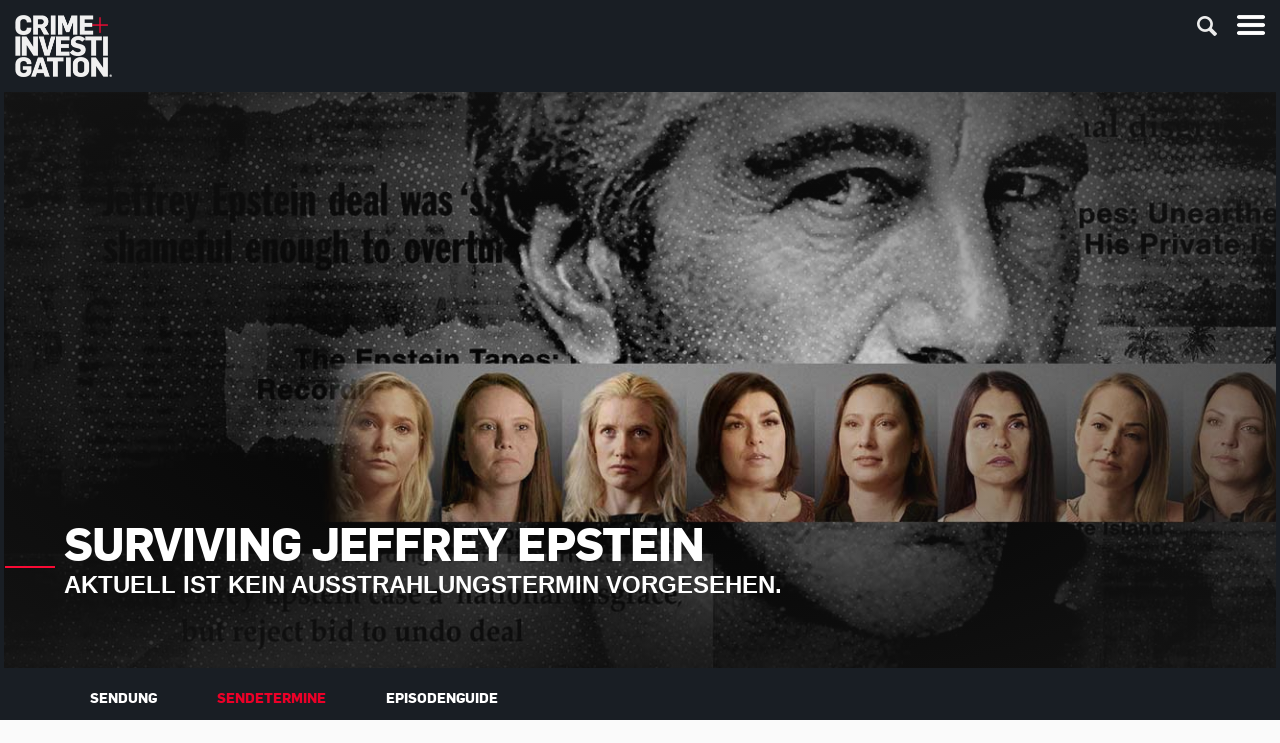

--- FILE ---
content_type: text/html; charset=utf-8
request_url: https://www.crimeandinvestigation.de/sendungen/surviving-jeffrey-epstein/staffeln/staffel-1/sendetermine.html
body_size: 7814
content:
<!DOCTYPE html>
<!--[if lt IE 7]> <html class="no-js ie6 oldie"> <![endif]-->
<!--[if IE 7]> <html class="no-js ie7 oldie"> <![endif]-->
<!--[if IE 8]> <html class="no-js ie8 oldie"> <![endif]-->
<!--[if gt IE 8]> <!--><html class="no-js"> <!--<![endif]-->
<head>

<meta charset="utf-8">
<!-- 
	######## Build by mokom01.com ########

	This website is powered by TYPO3 - inspiring people to share!
	TYPO3 is a free open source Content Management Framework initially created by Kasper Skaarhoj and licensed under GNU/GPL.
	TYPO3 is copyright 1998-2026 of Kasper Skaarhoj. Extensions are copyright of their respective owners.
	Information and contribution at https://typo3.org/
-->


<link rel="icon" href="/favicon.ico" type="image/png">

<meta name="generator" content="TYPO3 CMS">
<meta name="viewport" content="width=device-width, user-scalable=no, initial-scale=1.0">
<meta http-equiv="cache-control" content="no-store, no-cache, must-revalidate">
<meta http-equiv="pragma" content="no-store, no-cache">
<meta http-equiv="expires" content="0">
<meta name="description" content="Von Crime + Investigation TV erfahren Sie mehr über Ihre Lieblingsdokumentationen und werfen einen genaueren Blick auf die wahre Kriminalität. Die Wahrheit ist es wert, diese zu verfolgen.">
<meta property="og:site_name" content="Crime + Investigation">
<meta property="og:title" content="Crime + Investigation">
<meta property="og:description" content="Von Crime + Investigation TV erfahren Sie mehr über Ihre Lieblingsdokumentationen und werfen einen genaueren Blick auf die wahre Kriminalität. Die Wahrheit ist es wert, diese zu verfolgen.">
<meta name="twitter:card" content="summary">
<meta name="google-site-verification" content="6L8FzCFyrUcGUDuSXQugz3Z70By5Y5oSHTzcCSqiYpM">
<meta name="tp:enableexternalcontroller" content="true">


<link rel="stylesheet" href="/typo3temp/assets/compressed/0a412d3ff32dd3cc7e37fd8301fb5c74-45782169668c91811e9ff3d11ed8e45a.css?1683635496" media="all">
<link rel="stylesheet" href="/typo3temp/assets/compressed/style-09b78ee6870a2511ba7854d024c0ae2a.css?1737426222" media="all">
<link rel="stylesheet" href="/typo3temp/assets/compressed/custom-f67b37b2c347bfbcd2aa93380661f10f.css?1750082699" media="all">
<link rel="stylesheet" href="/typo3temp/assets/compressed/jquery-jvectormap-2.0.3-4418e2ba7cabf0923fe956db6d72ed9f.css?1737426222" media="all">







<meta property="og:image" content="fileadmin/site/img/ci_fb_posting.jpg" /> <title>Surviving Jeffrey Epstein &#124; Crime + Investigation &#124; Sendungen&nbsp;&#124;&nbsp;Staffeln&nbsp;&#124;&nbsp;Staffel 1&nbsp;&#124;&nbsp;Sendetermine</title> <script type="text/javascript">var baseurl='https://www.crimeandinvestigation.de/';var baselang='de';</script><style type="text/css">.content-wrapper { background-image: url(/fileadmin/user_upload/TedBundy_Header_1340x600.png); }</style>            <script type="text/javascript">if (navigator && navigator.serviceWorker){navigator.serviceWorker.register('sw.js');} </script><script>window.gdprAppliesGlobally=true;if(!("cmp_id" in window)||window.cmp_id<1){window.cmp_id=0}if(!("cmp_cdid" in window)){window.cmp_cdid="fe0ee64c00d7"}if(!("cmp_params" in window)){window.cmp_params=""}if(!("cmp_host" in window)){window.cmp_host="b.delivery.consentmanager.net"}if(!("cmp_cdn" in window)){window.cmp_cdn="cdn.consentmanager.net"}if(!("cmp_proto" in window)){window.cmp_proto="https:"}if(!("cmp_codesrc" in window)){window.cmp_codesrc="1"}window.cmp_getsupportedLangs=function(){var b=["DE","EN","FR","IT","NO","DA","FI","ES","PT","RO","BG","ET","EL","GA","HR","LV","LT","MT","NL","PL","SV","SK","SL","CS","HU","RU","SR","ZH","TR","UK","AR","BS"];if("cmp_customlanguages" in window){for(var a=0;a<window.cmp_customlanguages.length;a++){b.push(window.cmp_customlanguages[a].l.toUpperCase())}}return b};window.cmp_getRTLLangs=function(){return["AR"]};window.cmp_getlang=function(j){if(typeof(j)!="boolean"){j=true}if(j&&typeof(cmp_getlang.usedlang)=="string"&&cmp_getlang.usedlang!==""){return cmp_getlang.usedlang}var g=window.cmp_getsupportedLangs();var c=[];var f=location.hash;var e=location.search;var a="languages" in navigator?navigator.languages:[];if(f.indexOf("cmplang=")!=-1){c.push(f.substr(f.indexOf("cmplang=")+8,2).toUpperCase())}else{if(e.indexOf("cmplang=")!=-1){c.push(e.substr(e.indexOf("cmplang=")+8,2).toUpperCase())}else{if("cmp_setlang" in window&&window.cmp_setlang!=""){c.push(window.cmp_setlang.toUpperCase())}else{if(a.length>0){for(var d=0;d<a.length;d++){c.push(a[d])}}}}}if("language" in navigator){c.push(navigator.language)}if("userLanguage" in navigator){c.push(navigator.userLanguage)}var h="";for(var d=0;d<c.length;d++){var b=c[d].toUpperCase();if(g.indexOf(b)!=-1){h=b;break}if(b.indexOf("-")!=-1){b=b.substr(0,2)}if(g.indexOf(b)!=-1){h=b;break}}if(h==""&&typeof(cmp_getlang.defaultlang)=="string"&&cmp_getlang.defaultlang!==""){return cmp_getlang.defaultlang}else{if(h==""){h="EN"}}h=h.toUpperCase();return h};(function(){var n=document;var p=window;var f="";var b="_en";if("cmp_getlang" in p){f=p.cmp_getlang().toLowerCase();if("cmp_customlanguages" in p){for(var h=0;h<p.cmp_customlanguages.length;h++){if(p.cmp_customlanguages[h].l.toUpperCase()==f.toUpperCase()){f="en";break}}}b="_"+f}function g(e,d){var l="";e+="=";var i=e.length;if(location.hash.indexOf(e)!=-1){l=location.hash.substr(location.hash.indexOf(e)+i,9999)}else{if(location.search.indexOf(e)!=-1){l=location.search.substr(location.search.indexOf(e)+i,9999)}else{return d}}if(l.indexOf("&")!=-1){l=l.substr(0,l.indexOf("&"))}return l}var j=("cmp_proto" in p)?p.cmp_proto:"https:";var o=["cmp_id","cmp_params","cmp_host","cmp_cdn","cmp_proto"];for(var h=0;h<o.length;h++){if(g(o[h],"%%%")!="%%%"){window[o[h]]=g(o[h],"")}}var k=("cmp_ref" in p)?p.cmp_ref:location.href;var q=n.createElement("script");q.setAttribute("data-cmp-ab","1");var c=g("cmpdesign","");var a=g("cmpregulationkey","");q.src=j+"//"+p.cmp_host+"/delivery/cmp.php?"+("cmp_id" in p&&p.cmp_id>0?"id="+p.cmp_id:"")+("cmp_cdid" in p?"cdid="+p.cmp_cdid:"")+"&h="+encodeURIComponent(k)+(c!=""?"&cmpdesign="+encodeURIComponent(c):"")+(a!=""?"&cmpregulationkey="+encodeURIComponent(a):"")+("cmp_params" in p?"&"+p.cmp_params:"")+(n.cookie.length>0?"&__cmpfcc=1":"")+"&l="+f.toLowerCase()+"&o="+(new Date()).getTime();q.type="text/javascript";q.async=true;if(n.currentScript){n.currentScript.parentElement.appendChild(q)}else{if(n.body){n.body.appendChild(q)}else{var m=n.getElementsByTagName("body");if(m.length==0){m=n.getElementsByTagName("div")}if(m.length==0){m=n.getElementsByTagName("span")}if(m.length==0){m=n.getElementsByTagName("ins")}if(m.length==0){m=n.getElementsByTagName("script")}if(m.length==0){m=n.getElementsByTagName("head")}if(m.length>0){m[0].appendChild(q)}}}var q=n.createElement("script");q.src=j+"//"+p.cmp_cdn+"/delivery/js/cmp"+b+".min.js";q.type="text/javascript";q.setAttribute("data-cmp-ab","1");q.async=true;if(n.currentScript){n.currentScript.parentElement.appendChild(q)}else{if(n.body){n.body.appendChild(q)}else{var m=n.getElementsByTagName("body");if(m.length==0){m=n.getElementsByTagName("div")}if(m.length==0){m=n.getElementsByTagName("span")}if(m.length==0){m=n.getElementsByTagName("ins")}if(m.length==0){m=n.getElementsByTagName("script")}if(m.length==0){m=n.getElementsByTagName("head")}if(m.length>0){m[0].appendChild(q)}}}})();window.cmp_addFrame=function(b){if(!window.frames[b]){if(document.body){var a=document.createElement("iframe");a.style.cssText="display:none";a.name=b;document.body.appendChild(a)}else{window.setTimeout(window.cmp_addFrame,10,b)}}};window.cmp_rc=function(h){var b=document.cookie;var f="";var d=0;while(b!=""&&d<100){d++;while(b.substr(0,1)==" "){b=b.substr(1,b.length)}var g=b.substring(0,b.indexOf("="));if(b.indexOf(";")!=-1){var c=b.substring(b.indexOf("=")+1,b.indexOf(";"))}else{var c=b.substr(b.indexOf("=")+1,b.length)}if(h==g){f=c}var e=b.indexOf(";")+1;if(e==0){e=b.length}b=b.substring(e,b.length)}return(f)};window.cmp_stub=function(){var a=arguments;__cmp.a=__cmp.a||[];if(!a.length){return __cmp.a}else{if(a[0]==="ping"){if(a[1]===2){a[2]({gdprApplies:gdprAppliesGlobally,cmpLoaded:false,cmpStatus:"stub",displayStatus:"hidden",apiVersion:"2.0",cmpId:31},true)}else{a[2](false,true)}}else{if(a[0]==="getUSPData"){a[2]({version:1,uspString:window.cmp_rc("")},true)}else{if(a[0]==="getTCData"){__cmp.a.push([].slice.apply(a))}else{if(a[0]==="addEventListener"||a[0]==="removeEventListener"){__cmp.a.push([].slice.apply(a))}else{if(a.length==4&&a[3]===false){a[2]({},false)}else{__cmp.a.push([].slice.apply(a))}}}}}}};window.cmp_msghandler=function(d){var a=typeof d.data==="string";try{var c=a?JSON.parse(d.data):d.data}catch(f){var c=null}if(typeof(c)==="object"&&c!==null&&"__cmpCall" in c){var b=c.__cmpCall;window.__cmp(b.command,b.parameter,function(h,g){var e={__cmpReturn:{returnValue:h,success:g,callId:b.callId}};d.source.postMessage(a?JSON.stringify(e):e,"*")})}if(typeof(c)==="object"&&c!==null&&"__uspapiCall" in c){var b=c.__uspapiCall;window.__uspapi(b.command,b.version,function(h,g){var e={__uspapiReturn:{returnValue:h,success:g,callId:b.callId}};d.source.postMessage(a?JSON.stringify(e):e,"*")})}if(typeof(c)==="object"&&c!==null&&"__tcfapiCall" in c){var b=c.__tcfapiCall;window.__tcfapi(b.command,b.version,function(h,g){var e={__tcfapiReturn:{returnValue:h,success:g,callId:b.callId}};d.source.postMessage(a?JSON.stringify(e):e,"*")},b.parameter)}};window.cmp_setStub=function(a){if(!(a in window)||(typeof(window[a])!=="function"&&typeof(window[a])!=="object"&&(typeof(window[a])==="undefined"||window[a]!==null))){window[a]=window.cmp_stub;window[a].msgHandler=window.cmp_msghandler;window.addEventListener("message",window.cmp_msghandler,false)}};window.cmp_addFrame("__cmpLocator");if(!("cmp_disableusp" in window)||!window.cmp_disableusp){window.cmp_addFrame("__uspapiLocator")}if(!("cmp_disabletcf" in window)||!window.cmp_disabletcf){window.cmp_addFrame("__tcfapiLocator")}window.cmp_setStub("__cmp");if(!("cmp_disabletcf" in window)||!window.cmp_disabletcf){window.cmp_setStub("__tcfapi")}if(!("cmp_disableusp" in window)||!window.cmp_disableusp){window.cmp_setStub("__uspapi")};</script>                <script type="text/javascript">window.ADNPM = window.ADNPM || {};ADNPM.cmd = ADNPM.cmd || [];</script>
                <script type="text/javascript" src="https://cdn.netpoint-media.de/1270708.js" async="async"></script>                <!-- Google Tag Manager -->
                <script type="text/plain" class="cmplazyload" data-cmp-vendor="s905">
                    (function(w, d, s, l, i) {
                        w[l] = w[l] || [];
                        w[l].push({ "gtm.start": new Date().getTime(), event: "gtm.js" });
                        var f = d.getElementsByTagName(s)[0],
                        j = d.createElement(s),
                        dl = l != "dataLayer" ? "&l=" + l : "";
                        j.async = true;
                        j.src = "https://www.googletagmanager.com/gtm.js?id=" + i + dl;
                        f.parentNode.insertBefore(j, f);
                    })(window, document, "script", "dataLayer", "GTM-WJTRPJW");

                    window.dataLayer = window.dataLayer || [];
                    function gtag() {
                        dataLayer.push(arguments);
                    }
                </script>
                <!-- End Google Tag Manager --><script async type="text/plain" data-cmp-src="https://pagead2.googlesyndication.com/pagead/js/adsbygoogle.js?client=ca-pub-8565644008693225" class="cmplazyload" data-cmp-vendor="s905" crossorigin="anonymous"></script>                <script type="text/plain" class="cmplazyload" data-cmp-vendor="s7">
                    (function() {
                        var _fbq = window._fbq || (window._fbq = []);
                        if (!_fbq.loaded)
                        { var fbds = document.createElement('script'); fbds.async = true; fbds.src = '//connect.facebook.net/en_US/fbds.js'; var s = document.getElementsByTagName('script')[0]; s.parentNode.insertBefore(fbds, s); _fbq.loaded = true; }

                        _fbq.push(['addPixelId', '263712944461834']);
                    })();
                    window._fbq = window._fbq || [];
                    window._fbq.push(['track', 'PixelInitialized', {}]);
                </script><style>
ul.partner-logos li:last-child {
    display: none !important;
}
</style><script type="text/plain" class="cmplazyload" data-cmp-vendor="793">
    !function(w,d,s,t,a){if(w.amzn)return;w.amzn=a=function(){w.amzn.q.push([arguments,(new Date).getTime()])};a.q=[];a.version="0.0";s=d.createElement("script");s.src="https://c.amazon-adsystem.com/aat/amzn.js";s.id="amzn-pixel";s.async=true;t=d.getElementsByTagName("script");t.parentNode.insertBefore(s,t)}(window,document);
    amzn("setRegion", "EU");
    amzn("addTag", "0176a176-3dea-41d4-80b1-19737153607d");
    amzn("trackEvent", "PageViewCI");
</script>
<link rel="canonical" href="https://www.crimeandinvestigation.de/sendungen/surviving-jeffrey-epstein/staffeln/staffel-1/sendetermine.html"/>

</head>
<body ontouchstart="" class="default">
<noscript><iframe src="https://www.googletagmanager.com/ns.html?id=GTM-WJTRPJW" height="0" width="0" style="display:none;visibility:hidden"></iframe></noscript><noscript><img height="1" width="1" alt="" style="display:none" src="https://www.facebook.com/tr?id=263712944461834&ev=PixelInitialized" /></noscript><div class="page-wrap page-fullwidth ">
    
<header class="site-header">
    <div class="header-desktop wrapper-fullwidth-frame">
        <div class="row-10er-grid">
            <div class="columns small-10 pb-15 pt-15">
                    
    <a href="https://www.crimeandinvestigation.de/" class="logo" title=""> <img src="/typo3conf/ext/crime_investigation/Resources/Public/img/2x/logo_ci_2x.png"></a>
                   
                    <nav class="main-navigation">
                        <ul class="first">
                            <li class="h5 txt-upper"><a href="/tv-guide.html">TV Guide</a></li><li class="h5 txt-upper active"><a href="/sendungen.html">Sendungen</a></li><li class="h5 txt-upper"><a href="/blog.html">Blog</a></li><li class="h5 txt-upper"><a href="/play.html">Jetzt streamen</a></li>
                        </ul>
                        <ul class="second">
                            <li class="h6"><a href="/spiele.html">Spiele</a></li><li class="h6"><a href="/empfang.html">Empfang</a></li><li class="h6"><a href="/podcast.html">Podcast</a></li><li class="h6"><a href="https://www.youtube.com/crimeinvestigationde" target="_blank" rel="noreferrer">Videos</a></li>
                        </ul>
                    </nav>

                    <div class="right-content">

                        
                        <div
  class="socials"
>
  <ul class="socials-menu">
    <li>
      <a href="http://www.facebook.com/CIdeutschland" target="_blank"
        ><span class="icon icn-socials icn-fb white"></span
      ></a>
    </li>
    <li>
      <a href="https://www.instagram.com/crimeinvestigationde/" target="_blank"
        ><span class="icon icn-socials icn-instagramm white"></span
      ></a>
    </li>
    <li>
      <a href="https://www.youtube.com/crimeinvestigationde" target="_blank"
        ><span class="icon icn-socials icn-youtube white"></span
      ></a>
    </li>
  </ul>
  <!--    
    
    <h6>Folgen Sie uns:</h6>
    
    -->
</div>

                       
                        <div class="global-search">
                            <a class="toggle-menu toggle-search close hidden-content js-close-search">
                                <span class="icon icn-close-small"></span>
                            </a>
                            <div class="search-container">
                                
    <form method="get" action="/suche.html" class="form_kesearch_searchfield" name="form_kesearch_searchfield">
        <input type="text" class="ke_search_searchfield_sword" name="tx_kesearch_pi1[sword]" placeholder="Suchbegriff" />
        <input type="submit" class="hidden-content" />
    </form>

                            </div>
                            <a class="toggle-menu toggle-search right-content js-open-search">
                                <span class="icon icn-search action-open"></span>
                            </a>
                            <span class="text-divider_white"></span>
                        </div>
                    </div>
                </div>
            </div>
        </div>

        <div class="header-mobile">
            <div class="row-10er-grid">
                <div class="columns small-10 pb-15 pt-15">
                    <div class="top-container">
                        
    <a href="https://www.crimeandinvestigation.de/" class="logo" title=""> <img src="/typo3conf/ext/crime_investigation/Resources/Public/img/2x/logo_ci_2x.png"></a>

                        <a class="toggle-menu main js-toggle" data-container="header-mobile" data-targetclass="navigation-container" data-mode="slide">
                            <span class="icon icn-menu action-open"></span>
                            <span class="icon icn-close action-close"></span>
                        </a>
                        <div class="global-search">
                            <a class="toggle-menu toggle-search close hidden-content js-close-search">
                                <span class="icon icn-close-small"></span>
                            </a>
                            <div class="search-container">
                                
    <form method="get" action="/suche.html" class="form_kesearch_searchfield" name="form_kesearch_searchfield">
        <input type="text" class="ke_search_searchfield_sword" name="tx_kesearch_pi1[sword]" placeholder="Suchbegriff" />
        <input type="submit" class="hidden-content" />
    </form>

                            </div>
                            <a class="toggle-menu toggle-search js-open-search">
                                <span class="icon icn-search action-open"></span>
                            </a>
                        </div>
                        
                    </div>

                    <div class="navigation-container hidden-content active">
                        <nav class="main-navigation">
                            <ul>
                                <li class="h5 txt-upper"><a href="/tv-guide.html">TV Guide</a></li><li class="h5 txt-upper active"><a href="/sendungen.html">Sendungen</a></li><li class="h5 txt-upper"><a href="/blog.html">Blog</a></li><li class="h5 txt-upper"><a href="/play.html">Jetzt streamen</a></li>
                                <li class="h6"><a href="/spiele.html">Spiele</a></li><li class="h6"><a href="/empfang.html">Empfang</a></li><li class="h6"><a href="/podcast.html">Podcast</a></li><li class="h6"><a href="https://www.youtube.com/crimeinvestigationde" target="_blank" rel="noreferrer">Videos</a></li>
                            </ul>
                        </nav>
                        <div
  class="socials"
>
  <ul class="socials-menu">
    <li>
      <a href="http://www.facebook.com/CIdeutschland" target="_blank"
        ><span class="icon icn-socials icn-fb white"></span
      ></a>
    </li>
    <li>
      <a href="https://www.instagram.com/crimeinvestigationde/" target="_blank"
        ><span class="icon icn-socials icn-instagramm white"></span
      ></a>
    </li>
    <li>
      <a href="https://www.youtube.com/crimeinvestigationde" target="_blank"
        ><span class="icon icn-socials icn-youtube white"></span
      ></a>
    </li>
  </ul>
  <!--    
    
    -->
</div>

                    </div>

                </div>
            </div>
        </div>
</header>






<!--

-->


    
    
  
  
  <div class="ad_layer"></div>



  
  
    <div class="wrapper-ae_grey_light ad_mobile"></div>

  

  
  
    <div class="page-header wrapper-black">
      
    

            <div id="c64228" class="frame frame-default frame-type-list frame-layout-0">
                
                
                    



                
                
                    

    



                
                

    
        


        
    <div class="row-10er-grid">
        <div class="columns small-10 teaser-img">
            
                    
                            <div class="img_main_stage_subpage" style="background-image:url('/fileadmin/site/Sendungen/Surviving_Jeffrey_Epstein/Jeffrey-Epsein_1340x600.jpg')">
                                <!-- GRADIENT: RADIAL -->
                                <div class="gradient-radial"></div>
                            </div>
                        
                    
            
                    <div class="teaser-text">
                        <h2 class="h1">Surviving Jeffrey Epstein</h2>
                        <h4>Aktuell ist kein Ausstrahlungstermin vorgesehen.</h4>
                    </div>
                
        </div>
    </div>

    






    


                
                    



                
                
                    



                
            </div>

        

<div class="navi_content wrapper-fullwidth-frame">                
                    <div class="mobile_navi_content toggle-menu js-toggle" data-container="navi_content" data-targetclass="submenu" data-mode="slide">
                        <div class="toggle action-open">
                            Mehr<span class="icon icn-plus-minus icn-plus"></span>
                        </div>
                        <div class="toggle action-close">
                            Weniger<span class="icon icn-plus-minus icn-minus"></span>
                        </div>
                    </div><ul class="submenu"><li><a href="/sendungen/surviving-jeffrey-epstein/staffeln/staffel-1/sendung.html">Sendung</a></li><li class="active"><a href="/sendungen/surviving-jeffrey-epstein/staffeln/staffel-1/sendetermine.html">Sendetermine</a></li><li><a href="/sendungen/surviving-jeffrey-epstein/staffeln/staffel-1/episodenguide.html">Episodenguide</a></li></ul></div>
    </div>
  

  
  
    <div class="wrapper-mediumlightgrey ad_topbanner"></div>


  
  
    <div class="wrapper-white">
      <div class="wrapper-fullwidth-frame pb-60 pt-60">
        
    

            <div id="c64224" class="frame frame-default frame-type-list frame-layout-0">
                
                
                    



                
                
                    

    



                
                

    
        
<div class="tx-m01-tvprogramme">
	   
    
    
            <div class="sendetermine_none">
                Aktuell ist kein Ausstrahlungstermin vorgesehen.
            </div>
        


</div>
    


                
                    



                
                
                    



                
            </div>

        


      </div>
    </div>
  

  
  <div class="wrapper-mediumlightgrey ad_728x90"></div>


  
  

  
  

  
  <div class="wrapper-ae_grey_light ad_mobile"></div>


    
    
    

    <noscript>
    <style>
        header.site-header ~ div {display: none;}
        header.site-header ~ noscript {display: block;}
        header.site-header.bg-transparent {background-color: #000; position: static;}
        .page-wrap {background-color: #ffffff;}
    </style>
    
        <div class="page-header wrapper-black">
            <div>
  <div class="slider-container columns small-10 teaser-img">
      <div class="slick-slider slider-image-video autoplay">
        
          
<div class="slide">
    
            
                
                        
                                <div class="img_main_stage" style="background-image:url('/fileadmin/Java_1340x600.jpg')"></div>
                            
                        
        <div class="gradient-radial"></div>
    <div class="teaser-text big">
        
        <p class="h1 biggest-headline"> Bitte Javascript aktivieren</p>
        <p class='h1-subline'></p>
        
    </div>

                    
            
        
</div>



        
      </div>
  </div>
</div>
        </div>
    
    
        <div class="wrapper-white">
            <div class="wrapper-fullwidth-frame pb-60 pt-60">
                
    

            <div id="c65999" class="frame frame-default frame-type-text frame-layout-0">
                
                
                    



                
                
                    

    
        <header>
            

    
            
                

    
            <h1 class="h4 mb-20 ">
                Achtung! Diese Seite benötigt aktiviertes Javascript, um zu funktionieren!
            </h1>
        



            
        



            



            



        </header>
    



                
                

    <p>Bitte aktiviere Javascript in deinem Browser und lade die Seite dann erneut.</p>
<p>&nbsp;</p>
<p><a href="https://www.crimeandinvestigation.de" target="_blank" class="button" id="button_amazon">SEITE NEU LADEN&nbsp;</a></p>


                
                    



                
                
                    



                
            </div>

        


            </div>
        </div>
    
</noscript>

    <div class="push"></div>
</div>
<footer class="site-footer">
    <div class="wrapper-fullwidth-frame">
        <div class="row-10er-grid">
            <div class="columns small-10 large-6 border-bottom-grey no-border-large mt-30 teaser-wrapper">
                <div class="teaser-text testseite mb-30 ">
                    <span class="label2 no_bg ci_red">TV-Guide</span>
                    <p class="h2-subline">Reinschauen + staunen</p>
                    <a class="textlink" href="/tv-guide.html">Zum TV-Guide</a>
                </div>
            </div>
            <div class="columns small-10 large-6 border-bottom-grey no-border-tablet mt-30 partner-wrapper">
                <div class="partner mb-10 txt-center">
                    <div
  class="socials"
>
  <ul class="socials-menu">
    <li>
      <a href="http://www.facebook.com/CIdeutschland" target="_blank"
        ><span class="icon icn-socials icn-fb white"></span
      ></a>
    </li>
    <li>
      <a href="https://www.instagram.com/crimeinvestigationde/" target="_blank"
        ><span class="icon icn-socials icn-instagramm white"></span
      ></a>
    </li>
    <li>
      <a href="https://www.youtube.com/crimeinvestigationde" target="_blank"
        ><span class="icon icn-socials icn-youtube white"></span
      ></a>
    </li>
  </ul>
  <!--    
    
    <h6>Folgen Sie uns:</h6>
    
    -->
</div>

                    <ul class="partner-logos">
                        <li class="single">
                            <a href="https://www.hearstnetworks.de/" target="_blank" class="logo-ae-network logo"></a>
                        </li>
                        <li class="">
                            <a href="https://www.history.de/" target="_blank" class="logo-history logo"></a>
                        </li>
                        <li class="">
                            <a href="https://www.crimeandinvestigation.de/" class="logo-ci logo"></a>
                        </li>
                        
                        <li class="single">
                            <a href="https://www.crimeandinvestigation.de/play.html" target="_blank" class="logo-ci-play logo"></a>
                        </li>
                    </ul>
                </div>
            </div>
            <div class="columns small-10 large-4">
                <div class="row-10er-grid">
                    <div class="columns small-5 pr-10 mt-30 mb-30">
                        <div class="sitemap">
                            <ul class="footer-navi">
                                <li><p class="txt-upper">Über CI</p></li>
                                <li><a href="/ueber-ci/ueber-den-sender.html" class="textlink">Über den Sender</a></li><li><a href="https://www.aenetworks.de/werbekunden.html" target="http://www.nbcuniversal.de/werbekunden/" class="textlink" rel="noreferrer">Werben</a></li><li><a href="https://www.aenetworks.de/presse.html" target="http://aenetworks.de/presse.html" class="textlink" rel="noreferrer">Presse</a></li><li><a href="https://www.aenetworks.de/jobs.html" target="http://aenetworks.de/jobs.html" class="textlink" rel="noreferrer">Jobs</a></li><li><a href="/ueber-ci/kontakt.html" class="textlink">Kontakt</a></li><li><a href="https://www.hearstnetworks.de/impressum.html" target="_blank" class="textlink" rel="noreferrer">Impressum</a></li><li><a href="https://www.hearstnetworks.de/datenschutzerklaerung.html" target="_blank" class="textlink" rel="noreferrer">Datenschutzerklärung</a></li><li><a href="/ueber-ci/nutzungsbedingungen.html" class="textlink">Nutzungsbedingungen</a></li><li><a href="/ueber-ci/faq.html" class="textlink">FAQ</a></li>
                                <li><a class="textlink" onClick="__cmp('showScreen');">Cookie-Einstellungen</a></li>
                            </ul>
                        </div>
                    </div>
                    <div class="columns small-5 mt-30 mb-30">
                        <div class="sitemap">
                            <ul class="footer-navi">
                                <li><p class="txt-upper">Service</p></li>
                                <li><a href="/service/sitemap.html" class="textlink">Sitemap</a></li><li><a href="/gewalt-gegen-frauen-beenden/gewalt-gegen-frauen-beenden.html" class="textlink">Initiative Gewalt gegen Frauen beenden</a></li><li><a href="https://www.facebook.com/CIdeutschland" target="_blank" class="textlink" rel="noreferrer">CI auf Facebook</a></li>
                            </ul>
                        </div>
                    </div>
                </div>
            </div>
        </div>

        
                    </div>

    <div class="border-top-grey">
        <div class="wrapper-fullwidth-frame">
            <div class="row-10er-grid">
                <div class="columns small-10">
                    <div class="copyright-txt txt-center">
                        <p class="copyright-text-element">&copy;
                            2026
                            Crime + Investigation
                        </p>
                    </div>
                </div>
            </div>
        </div>
    </div>

 </footer>
<script src="/fileadmin/site/js/jquery.min.js?1737426212"></script>
<script src="/fileadmin/site/js/plugins.js?1737426212"></script>
<script src="https://www.youtube.com/player_api" async="1"></script>
<script src="/typo3conf/ext/crime_investigation/Resources/Public/JavaScript/Plugins/featherlight.min.js?1737426212"></script>

<script src="/typo3conf/ext/crime_investigation/Resources/Public/JavaScript/Plugins/slick.min.js?1737426212"></script>
<script src="/typo3conf/ext/crime_investigation/Resources/Public/JavaScript/Plugins/icheck.min.js?1737426212"></script>
<script src="/typo3conf/ext/crime_investigation/Resources/Public/JavaScript/Plugins/chosen.min.js?1737426212"></script>
<script src="/typo3conf/ext/crime_investigation/Resources/Public/JavaScript/Plugins/jquery-ui.min.js?1737426212"></script>
<script src="/typo3conf/ext/crime_investigation/Resources/Public/JavaScript/Plugins/jquery.magnific-popup.min.js?1737426212"></script>
<script src="/typo3conf/ext/crime_investigation/Resources/Public/JavaScript/Plugins/datepicker-de.js?1737426212"></script>
<script src="/typo3conf/ext/crime_investigation/Resources/Public/JavaScript/Plugins/tpPdkController.js?1737426212"></script>
<script src="/typo3conf/ext/crime_investigation/Resources/Public/JavaScript/main.js?1737426212"></script>
<script src="/typo3conf/ext/crime_investigation/Resources/Public/JavaScript/videoplayer.js?1737426212"></script>
<script src="https://www.google.com/recaptcha/api.js"></script>
<script src="https://cdn.pushmaster-cdn.xyz/scripts/publishers/64edb6c050719d0008b847d1/service-worker.js"></script>
<script src="/typo3conf/ext/m01_programabc/Resources/Public/js/effects.js?1737426212"></script>
<script src="/typo3conf/ext/m01_tvprogramme/Resources/Public/JavaScript/tx_m01tvprogramme.js?1737426212"></script>
<script src="/typo3conf/ext/m01_contest/Resources/Public/js/main.js?1737426212"></script>
<script src="/typo3conf/ext/m01_empfang/Resources/Public/js/jquery-jvectormap-1.2.2.min.js?1737426212"></script>
<script src="/typo3conf/ext/m01_empfang/Resources/Public/js/jquery-jvectormap-de-merc-en.js?1737426212"></script>
<script src="/typo3conf/ext/m01_empfang/Resources/Public/js/jquery-jvectormap-world-mill-en.js?1737426212"></script>
<script src="/typo3conf/ext/m01_empfang/Resources/Public/js/main.js?1737426212"></script>
<script src="/typo3conf/ext/m01_overlay/Resources/Public/JavaScript/overlay.js?1737426212"></script>
<script src="/fileadmin/site/js/main.js?1737426212"></script>

<script>
        var outdatedPattern = /(?:msie |Trident\/7.0;(.*)rv:11.0)/i;
        if(outdatedPattern.test(window.navigator.userAgent)) {
            window.location.href = "/old-browser.html";
        }
    </script>

</body>
</html>

--- FILE ---
content_type: text/css; charset=utf-8
request_url: https://www.crimeandinvestigation.de/typo3temp/assets/compressed/style-09b78ee6870a2511ba7854d024c0ae2a.css?1737426222
body_size: 28130
content:
html{line-height:1.15;-ms-text-size-adjust:100%;-webkit-text-size-adjust:100%}body{margin:0}article,aside,footer,header,nav,section{display:block}h1{font-size:2em;margin:.67em 0}figcaption,figure,main{display:block}figure{margin:1em 40px}hr{box-sizing:content-box;height:0;overflow:visible}pre{font-family:monospace,monospace;font-size:1em}a{background-color:rgba(0,0,0,0);-webkit-text-decoration-skip:objects}abbr[title]{border-bottom:none;text-decoration:underline;-webkit-text-decoration:underline dotted;text-decoration:underline dotted}b,strong{font-weight:inherit}b,strong{font-weight:bolder}code,kbd,samp{font-family:monospace,monospace;font-size:1em}dfn{font-style:italic}mark{background-color:#ff0;color:#000}small{font-size:80%}sub,sup{font-size:75%;line-height:0;position:relative;vertical-align:baseline}sub{bottom:-0.25em}sup{top:-0.5em}audio,video{display:inline-block}audio:not([controls]){display:none;height:0}img{border-style:none}svg:not(:root){overflow:hidden}button,input,optgroup,select,textarea{font-family:sans-serif;font-size:100%;line-height:1.15;margin:0}button,input{overflow:visible}button:focus,input:focus{outline:none;-moz-outline-style:none;-ms-outline-style:none;-o-outline-style:none;-webkit-outline-style:none}button:visited,input:visited{outline:none;-moz-outline-style:none;-ms-outline-style:none;-o-outline-style:none;-webkit-outline-style:none}button:active,input:active{outline:none;-moz-outline-style:none;-ms-outline-style:none;-o-outline-style:none;-webkit-outline-style:none}button,select{text-transform:none}button,html [type=button],[type=reset],[type=submit]{-webkit-appearance:button}button::-moz-focus-inner,[type=button]::-moz-focus-inner,[type=reset]::-moz-focus-inner,[type=submit]::-moz-focus-inner{border-style:none;padding:0}button:-moz-focusring,[type=button]:-moz-focusring,[type=reset]:-moz-focusring,[type=submit]:-moz-focusring{outline:1px dotted ButtonText}fieldset{padding:.35em .75em .625em}legend{box-sizing:border-box;color:inherit;display:table;max-width:100%;padding:0;white-space:normal}progress{display:inline-block;vertical-align:baseline}textarea{overflow:auto}[type=checkbox],[type=radio]{box-sizing:border-box;padding:0}[type=number]::-webkit-inner-spin-button,[type=number]::-webkit-outer-spin-button{height:auto}[type=search]{-webkit-appearance:textfield;outline-offset:-2px}[type=search]::-webkit-search-cancel-button,[type=search]::-webkit-search-decoration{-webkit-appearance:none}::-webkit-file-upload-button{-webkit-appearance:button;font:inherit}details,menu{display:block}summary{display:list-item}canvas{display:inline-block}template{display:none}[hidden]{display:none}@font-face{font-family:"open_sanslight";src:url('../../../typo3conf/ext/crime_investigation/Resources/Public/font/OpenSans-Light-webfont.eot');src:url('../../../typo3conf/ext/crime_investigation/Resources/Public/font/OpenSans-Light-webfont.eot?#iefix') format("embedded-opentype"),url('../../../typo3conf/ext/crime_investigation/Resources/Public/font/OpenSans-Light-webfont.ttf') format("truetype"),url('../../../typo3conf/ext/crime_investigation/Resources/Public/font/OpenSans-Light-webfont.svg#open_sansregular') format("svg");font-weight:normal;font-style:normal}@font-face{font-family:"open_sanssemibold";src:url('../../../typo3conf/ext/crime_investigation/Resources/Public/font/OpenSans-Semibold-webfont.eot');src:url('../../../typo3conf/ext/crime_investigation/Resources/Public/font/OpenSans-Semibold-webfont.eot?#iefix') format("embedded-opentype"),url('../../../typo3conf/ext/crime_investigation/Resources/Public/font/OpenSans-Semibold-webfont.woff') format("woff"),url('../../../typo3conf/ext/crime_investigation/Resources/Public/font/OpenSans-Semibold-webfont.ttf') format("truetype"),url('../../../typo3conf/ext/crime_investigation/Resources/Public/font/OpenSans-Semibold-webfont.svg#open_sansregular') format("svg");font-weight:normal;font-style:normal}@font-face{font-family:"flama_boldregular";src:url('../../../typo3conf/ext/crime_investigation/Resources/Public/font/flama-bold.otf') format("opentype");src:url('../../../typo3conf/ext/crime_investigation/Resources/Public/font/flama-bold.ttf') format("truetype"),url('../../../typo3conf/ext/crime_investigation/Resources/Public/font/flama-bold.woff2') format("woff2"),url('../../../typo3conf/ext/crime_investigation/Resources/Public/font/flama-bold.woff') format("woff"),url('../../../typo3conf/ext/crime_investigation/Resources/Public/font/flama-bold.eot') format("embedded-opentype"),url('../../../typo3conf/ext/crime_investigation/Resources/Public/font/flama-bold.eot?#iefix') format("embedded-opentype");font-weight:normal;font-style:normal}@font-face{font-family:"open_sansregular";src:url('../../../typo3conf/ext/crime_investigation/Resources/Public/font/OpenSans-Regular-webfont.eot');src:url('../../../typo3conf/ext/crime_investigation/Resources/Public/font/OpenSans-Regular-webfont.eot?#iefix') format("embedded-opentype"),url('../../../typo3conf/ext/crime_investigation/Resources/Public/font/OpenSans-Regular-webfont.woff') format("woff"),url('../../../typo3conf/ext/crime_investigation/Resources/Public/font/OpenSans-Regular-webfont.ttf') format("truetype"),url('../../../typo3conf/ext/crime_investigation/Resources/Public/font/OpenSans-Regular-webfont.svg#open_sansregular') format("svg");font-weight:normal;font-style:normal}@font-face{font-family:"open_sansbold";src:url('../../../typo3conf/ext/crime_investigation/Resources/Public/font/OpenSans-Bold-webfont.eot');src:url('../../../typo3conf/ext/crime_investigation/Resources/Public/font/OpenSans-Bold-webfont.eot?#iefix') format("embedded-opentype"),url('../../../typo3conf/ext/crime_investigation/Resources/Public/font/OpenSans-Bold-webfont.woff') format("woff"),url('../../../typo3conf/ext/crime_investigation/Resources/Public/font/OpenSans-Bold-webfont.ttf') format("truetype"),url('../../../typo3conf/ext/crime_investigation/Resources/Public/font/OpenSans-Bold-webfont.svg#open_sansbold') format("svg");font-weight:normal;font-style:normal}@font-face{font-family:"open_sansbolditalic";src:url('../../../typo3conf/ext/crime_investigation/Resources/Public/font/OpenSans-BoldItalic-webfont.eot');src:url('../../../typo3conf/ext/crime_investigation/Resources/Public/font/OpenSans-BoldItalic-webfont.eot?#iefix') format("embedded-opentype"),url('../../../typo3conf/ext/crime_investigation/Resources/Public/font/OpenSans-BoldItalic-webfont.woff') format("woff"),url('../../../typo3conf/ext/crime_investigation/Resources/Public/font/OpenSans-BoldItalic-webfont.ttf') format("truetype"),url('../../../typo3conf/ext/crime_investigation/Resources/Public/font/OpenSans-BoldItalic-webfont.svg#open_sansbold') format("svg");font-weight:normal;font-style:normal}.row-10er-grid,.row-12er-grid,.row-10er-teaser-grid{max-width:100%;margin:0 auto;position:relative}.row-10er-grid:after,.row-12er-grid:after,.row-10er-teaser-grid:after{visibility:hidden;display:block;content:"";clear:both;height:0}.row-10er-grid:before,.row-12er-grid:before,.row-10er-teaser-grid:before{visibility:hidden;display:block;content:"";clear:both;height:0}@media screen and (min-width:768px){.row-10er-grid.table-row,.row-12er-grid.table-row,.row-10er-teaser-grid.table-row{display:table-row}}.columns{width:100%;float:left}.columns.small-1{width:10%}.columns.small-centered{margin-left:auto;margin-right:auto;float:none;clear:both}.columns.small-2{width:20%}.columns.small-centered{margin-left:auto;margin-right:auto;float:none;clear:both}.columns.small-3{width:30%}.columns.small-centered{margin-left:auto;margin-right:auto;float:none;clear:both}.columns.small-4{width:40%}.columns.small-centered{margin-left:auto;margin-right:auto;float:none;clear:both}.columns.small-5{width:50%}.columns.small-centered{margin-left:auto;margin-right:auto;float:none;clear:both}.columns.small-6{width:60%}.columns.small-centered{margin-left:auto;margin-right:auto;float:none;clear:both}.columns.small-7{width:70%}.columns.small-centered{margin-left:auto;margin-right:auto;float:none;clear:both}.columns.small-8{width:80%}.columns.small-centered{margin-left:auto;margin-right:auto;float:none;clear:both}.columns.small-9{width:90%}.columns.small-centered{margin-left:auto;margin-right:auto;float:none;clear:both}.columns.small-10{width:100%}.columns.small-centered{margin-left:auto;margin-right:auto;float:none;clear:both}@media screen and (min-width:768px){.columns.tablet-1{width:10%}.columns.tablet-centered{margin-left:auto;margin-right:auto;float:none;clear:both}.columns.tablet-2{width:20%}.columns.tablet-centered{margin-left:auto;margin-right:auto;float:none;clear:both}.columns.tablet-3{width:30%}.columns.tablet-centered{margin-left:auto;margin-right:auto;float:none;clear:both}.columns.tablet-4{width:40%}.columns.tablet-centered{margin-left:auto;margin-right:auto;float:none;clear:both}.columns.tablet-5{width:50%}.columns.tablet-centered{margin-left:auto;margin-right:auto;float:none;clear:both}.columns.tablet-6{width:60%}.columns.tablet-centered{margin-left:auto;margin-right:auto;float:none;clear:both}.columns.tablet-7{width:70%}.columns.tablet-centered{margin-left:auto;margin-right:auto;float:none;clear:both}.columns.tablet-8{width:80%}.columns.tablet-centered{margin-left:auto;margin-right:auto;float:none;clear:both}.columns.tablet-9{width:90%}.columns.tablet-centered{margin-left:auto;margin-right:auto;float:none;clear:both}.columns.tablet-10{width:100%}.columns.tablet-centered{margin-left:auto;margin-right:auto;float:none;clear:both}}@media screen and (min-width:960px){.columns.large-1{width:10%}.columns.large-centered{margin-left:auto;margin-right:auto;float:none;clear:both}.columns.large-2{width:20%}.columns.large-centered{margin-left:auto;margin-right:auto;float:none;clear:both}.columns.large-3{width:30%}.columns.large-centered{margin-left:auto;margin-right:auto;float:none;clear:both}.columns.large-4{width:40%}.columns.large-centered{margin-left:auto;margin-right:auto;float:none;clear:both}.columns.large-5{width:50%}.columns.large-centered{margin-left:auto;margin-right:auto;float:none;clear:both}.columns.large-6{width:60%}.columns.large-centered{margin-left:auto;margin-right:auto;float:none;clear:both}.columns.large-7{width:70%}.columns.large-centered{margin-left:auto;margin-right:auto;float:none;clear:both}.columns.large-8{width:80%}.columns.large-centered{margin-left:auto;margin-right:auto;float:none;clear:both}.columns.large-9{width:90%}.columns.large-centered{margin-left:auto;margin-right:auto;float:none;clear:both}.columns.large-10{width:100%}.columns.large-centered{margin-left:auto;margin-right:auto;float:none;clear:both}}@media screen and (min-width:768px){.columns.table-column{display:table-cell;float:none;vertical-align:top}}@media screen and (min-width:768px){.row-12er-grid{margin-left:-8px;margin-right:-8px;max-width:inherit}}.row-12er-grid .columns.small-1{width:8.3333333333%}.row-12er-grid .columns.small-centered{margin-left:auto;margin-right:auto;float:none;clear:both}.row-12er-grid .columns.small-2{width:16.6666666667%}.row-12er-grid .columns.small-centered{margin-left:auto;margin-right:auto;float:none;clear:both}.row-12er-grid .columns.small-3{width:25%}.row-12er-grid .columns.small-centered{margin-left:auto;margin-right:auto;float:none;clear:both}.row-12er-grid .columns.small-4{width:33.3333333333%}.row-12er-grid .columns.small-centered{margin-left:auto;margin-right:auto;float:none;clear:both}.row-12er-grid .columns.small-5{width:41.6666666667%}.row-12er-grid .columns.small-centered{margin-left:auto;margin-right:auto;float:none;clear:both}.row-12er-grid .columns.small-6{width:50%}.row-12er-grid .columns.small-centered{margin-left:auto;margin-right:auto;float:none;clear:both}.row-12er-grid .columns.small-7{width:58.3333333333%}.row-12er-grid .columns.small-centered{margin-left:auto;margin-right:auto;float:none;clear:both}.row-12er-grid .columns.small-8{width:66.6666666667%}.row-12er-grid .columns.small-centered{margin-left:auto;margin-right:auto;float:none;clear:both}.row-12er-grid .columns.small-9{width:75%}.row-12er-grid .columns.small-centered{margin-left:auto;margin-right:auto;float:none;clear:both}.row-12er-grid .columns.small-10{width:83.3333333333%}.row-12er-grid .columns.small-centered{margin-left:auto;margin-right:auto;float:none;clear:both}@media screen and (min-width:768px){.row-12er-grid .columns.tablet-1{width:8.3333333333%}.row-12er-grid .columns.tablet-centered{margin-left:auto;margin-right:auto;float:none;clear:both}.row-12er-grid .columns.tablet-2{width:16.6666666667%}.row-12er-grid .columns.tablet-centered{margin-left:auto;margin-right:auto;float:none;clear:both}.row-12er-grid .columns.tablet-3{width:25%}.row-12er-grid .columns.tablet-centered{margin-left:auto;margin-right:auto;float:none;clear:both}.row-12er-grid .columns.tablet-4{width:33.3333333333%}.row-12er-grid .columns.tablet-centered{margin-left:auto;margin-right:auto;float:none;clear:both}.row-12er-grid .columns.tablet-5{width:41.6666666667%}.row-12er-grid .columns.tablet-centered{margin-left:auto;margin-right:auto;float:none;clear:both}.row-12er-grid .columns.tablet-6{width:50%}.row-12er-grid .columns.tablet-centered{margin-left:auto;margin-right:auto;float:none;clear:both}.row-12er-grid .columns.tablet-7{width:58.3333333333%}.row-12er-grid .columns.tablet-centered{margin-left:auto;margin-right:auto;float:none;clear:both}.row-12er-grid .columns.tablet-8{width:66.6666666667%}.row-12er-grid .columns.tablet-centered{margin-left:auto;margin-right:auto;float:none;clear:both}.row-12er-grid .columns.tablet-9{width:75%}.row-12er-grid .columns.tablet-centered{margin-left:auto;margin-right:auto;float:none;clear:both}.row-12er-grid .columns.tablet-10{width:83.3333333333%}.row-12er-grid .columns.tablet-centered{margin-left:auto;margin-right:auto;float:none;clear:both}}@media screen and (min-width:960px){.row-12er-grid .columns.large-1{width:8.3333333333%}.row-12er-grid .columns.large-centered{margin-left:auto;margin-right:auto;float:none;clear:both}.row-12er-grid .columns.large-2{width:16.6666666667%}.row-12er-grid .columns.large-centered{margin-left:auto;margin-right:auto;float:none;clear:both}.row-12er-grid .columns.large-3{width:25%}.row-12er-grid .columns.large-centered{margin-left:auto;margin-right:auto;float:none;clear:both}.row-12er-grid .columns.large-4{width:33.3333333333%}.row-12er-grid .columns.large-centered{margin-left:auto;margin-right:auto;float:none;clear:both}.row-12er-grid .columns.large-5{width:41.6666666667%}.row-12er-grid .columns.large-centered{margin-left:auto;margin-right:auto;float:none;clear:both}.row-12er-grid .columns.large-6{width:50%}.row-12er-grid .columns.large-centered{margin-left:auto;margin-right:auto;float:none;clear:both}.row-12er-grid .columns.large-7{width:58.3333333333%}.row-12er-grid .columns.large-centered{margin-left:auto;margin-right:auto;float:none;clear:both}.row-12er-grid .columns.large-8{width:66.6666666667%}.row-12er-grid .columns.large-centered{margin-left:auto;margin-right:auto;float:none;clear:both}.row-12er-grid .columns.large-9{width:75%}.row-12er-grid .columns.large-centered{margin-left:auto;margin-right:auto;float:none;clear:both}.row-12er-grid .columns.large-10{width:83.3333333333%}.row-12er-grid .columns.large-centered{margin-left:auto;margin-right:auto;float:none;clear:both}}@media screen and (min-width:768px){.row-12er-grid .grid12-plr{padding-right:8px;padding-left:8px}}@media screen and (min-width:768px){.row-10er-teaser-grid{margin-left:-10px;margin-right:-10px;max-width:inherit}}.row-10er-teaser-grid.stage-wrapper{margin-right:0;margin-left:0;max-width:100vw;overflow:hidden}.row-10er-teaser-grid.stage-wrapper .columns{padding:0}@media screen and (min-width:768px){.row-10er-teaser-grid .columns{padding-right:10px;padding-left:10px}}h1,h2,h3,.tvprogramm-box .program-box-link,h4,.news-article.news-article-detail p b:first-child:last-child,h5,header.site-header .main-navigation ul li.h5,.calender-box .widget-datepicker .ui-datepicker-header .ui-datepicker-title,h6,header.site-header .main-navigation ul li.h6,header.site-header .main-navigation ul li.h6 a{color:#191919}html,body{height:100%;background-color:#fafafa}*{box-sizing:border-box;-moz-box-sizing:border-box}a{cursor:pointer;text-decoration:underline;color:#191919;text-decoration:none;font-family:"flama_boldregular",Arial,Helvetica,sans-serif;font-style:normal;font-weight:normal}a:hover{color:#f90a34}a:visited{color:#333}a:focus{outline:none;-moz-outline-style:none;-ms-outline-style:none;-o-outline-style:none;-webkit-outline-style:none}a:visited{outline:none;-moz-outline-style:none;-ms-outline-style:none;-o-outline-style:none;-webkit-outline-style:none}a:active{outline:none;-moz-outline-style:none;-ms-outline-style:none;-o-outline-style:none;-webkit-outline-style:none}span.external-link{color:#f90a34}span.external-link a{color:#f90a34}span.external-link a:hover{transition:all .2s ease-out;background-color:#f90a34;color:#f0f0f0}.text-trans-none{text-transform:none !important}.pos-rel{position:relative !important}.pos-abs{position:absolute !important}.table{display:table;width:100%}.table-cell{display:table-cell;float:none}.fl-left{float:left}.fl-right{float:right}.fl-none{float:none !important}.border-ae_grey_light{border-left:2px solid #ddd}.border-bottom-grey{border-bottom:1px solid #ddd}.border-top-grey{border-top:1px solid #ddd}.wrapper-fullwidth-frame{padding:0 10px;max-width:1280px;margin:0 auto}@media screen and (min-width:768px){.wrapper-fullwidth-frame{padding:0 30px}}@media screen and (min-width:960px){.wrapper-fullwidth-frame{padding:0 60px}}.wrapper-fullwidth-frame.centered{max-width:960px}.page-wrap{min-height:100%}.wrapper-halfwidth-frame{padding:0 10px;max-width:1280px;margin:0 auto}@media screen and (min-width:768px){.wrapper-halfwidth-frame{padding:0 30px}}@media screen and (min-width:960px){.wrapper-halfwidth-frame{padding:0 60px}}.wrapper-halfwidth-frame .col-left{padding-right:0}@media screen and (min-width:768px){.wrapper-halfwidth-frame .col-left{padding-right:8px}}.wrapper-halfwidth-frame .col-right{padding-left:0}@media screen and (min-width:768px){.wrapper-halfwidth-frame .col-right{padding-left:8px}}.wrapper-black{background-color:#191e24;width:100%}.wrapper-black h2,.wrapper-black h3,.wrapper-black .tvprogramm-box .program-box-link,.tvprogramm-box .wrapper-black .program-box-link{color:#fff}.wrapper-white{background-color:#fff;width:100%}.wrapper-white-grey{background-color:#fafafa;width:100%}.wrapper-ae_grey_light{background-color:#ddd;width:100%;margin:0 auto}.wrapper-ae_grey_light{background-color:#ddd;width:100%}.wrapper-ae_grey_light2{background-color:#f2f2f2;width:100%}.wrapper-darkgrey{background-color:#333;width:100%}.pb-0{padding-bottom:0}.pl-5{padding-left:5px}.pr-5{padding-right:5px}.pt-5{padding-top:5px}.p-10{padding:10px}.pb-10{padding-bottom:6px}.p-15{padding:15px}.pt-15{padding-top:15px}.pb-15{padding-bottom:15px}.pl-15{padding-left:15px}.p-20{padding:20px}.pr-20{padding-right:20px}.pl-20{padding-left:20px}@media screen and (min-width:960px){.pl-20-desktop{padding-left:20px}}.pt-20{padding-top:20px}.pt-25{padding-top:25px}.pr-25{padding-right:25px}.pb-25{padding-bottom:25px}.pl-25{padding-left:25px}.p-25{padding:25px}.p-30{padding:30px}.pl-30{padding-left:30px}.pr-30{padding-right:30px}.pt-40{padding-top:40px}.pt-30{padding-top:30px}.pb-30{padding-bottom:30px}.p-35{padding:35px}.pt-50{padding-top:50px !important}.pt-60{padding-top:60px}.pb-60{padding-bottom:60px}.pt-90{padding-top:90px !important}.pb-90{padding-bottom:90px !important}.pt-120{padding-top:90px}@media screen and (min-width:768px){.pt-120{padding-top:120px}}.pr-40{padding-right:40px}.mt-0{margin-top:0px !important}.mb-0{margin-bottom:0px !important}.mt-10{margin-top:10px !important}.mr-10{margin-right:10px !important}.ml-10{margin-left:10px !important}.mb-10{margin-bottom:10px !important}.mt-20{margin-top:20px !important}.ml-20{margin-left:20px !important}.mb-10{margin-bottom:10px}.mb-20{margin-bottom:20px !important}.mb-25{margin-bottom:25px !important}.ml-25{margin-left:25px !important}.mr-25{margin-right:25px !important}.mt-30{margin-top:30px !important}.mb-30{margin-bottom:30px !important}.mb-40{margin-bottom:34px !important}.mt-60{margin-top:30px !important}@media screen and (min-width:768px){.mt-60{margin-top:60px !important}}.mb-60{margin-bottom:30px !important}@media screen and (min-width:768px){.mb-60{margin-bottom:60px !important}}.mb-65{margin-bottom:60px !important}.mb-70{margin-bottom:35px !important}@media screen and (min-width:768px){.mb-70{margin-bottom:70px !important}}.block{display:block}.inline{display:inline}.inline-block{display:inline-block}input,textarea{width:100%;height:40px;border:1px solid #aaa;padding-left:10px;font-family:Arial,Helvetica,sans-serif;font-style:normal;font-weight:normal;font-size:.875rem}input:focus,textarea:focus{outline:none;-moz-outline-style:none;-ms-outline-style:none;-o-outline-style:none;-webkit-outline-style:none}input:visited,textarea:visited{outline:none;-moz-outline-style:none;-ms-outline-style:none;-o-outline-style:none;-webkit-outline-style:none}input:active,textarea:active{outline:none;-moz-outline-style:none;-ms-outline-style:none;-o-outline-style:none;-webkit-outline-style:none}input.f3-form-error,textarea.f3-form-error{border-color:#d4203e}input::-webkit-input-placeholder,input::-webkit-input-placeholder{font-family:Arial,Helvetica,sans-serif;font-style:normal;font-weight:normal;color:#999;opacity:1}input:-moz-placeholder,input:-moz-placeholder{font-family:Arial,Helvetica,sans-serif;font-style:normal;font-weight:normal;color:#999;opacity:1}input::-moz-placeholder,input::-moz-placeholder{font-family:Arial,Helvetica,sans-serif;font-style:normal;font-weight:normal;color:#999;opacity:1}input:-ms-input-placeholder,input:-ms-input-placeholder{font-family:Arial,Helvetica,sans-serif;font-style:normal;font-weight:normal;color:#999;opacity:1}textarea{padding:10px;height:100px;resize:none}.icheckbox{background:url('../../../typo3conf/ext/crime_investigation/Resources/Public/img/icheck.png') no-repeat 0 0;background-image:url('../../../typo3conf/ext/crime_investigation/Resources/Public/img/icheck.png');background-repeat:no-repeat;width:20px;height:20px;display:inline-block;background-position:0 0}@media only screen and (-webkit-min-device-pixel-ratio:2),only screen and (min-device-pixel-ratio:2),only screen and (-webkit-min-device-pixel-ratio:1.5),only screen and (min-resolution:144dpi),only screen and (min-resolution:2dppx){.icheckbox{background-image:url('../../../typo3conf/ext/crime_investigation/Resources/Public/img/2x/icheck_2x.png');background-size:20px 60px}}.icheckbox.checked{background-position:0 -20px}.icheckbox.f3-form-error{background-position:0 -40px}.icheckbox.f3-form-error.checked{background-position:0 -20px}.iradio{background:url('../../../typo3conf/ext/crime_investigation/Resources/Public/img/iradio.png') no-repeat 0 0;background-image:url('../../../typo3conf/ext/crime_investigation/Resources/Public/img/iradio.png');background-repeat:no-repeat;width:20px;height:20px;display:inline-block;background-position:0 0}@media only screen and (-webkit-min-device-pixel-ratio:2),only screen and (min-device-pixel-ratio:2),only screen and (-webkit-min-device-pixel-ratio:1.5),only screen and (min-resolution:144dpi),only screen and (min-resolution:2dppx){.iradio{background-image:url('../../../typo3conf/ext/crime_investigation/Resources/Public/img/2x/iradio_2x.png');background-size:20px 60px}}.iradio.checked{background-position:0 -20px}.iradio.f3-form-error{background-position:0 -40px}.iradio.f3-form-error+span{color:#d4203e}label.f3-form-error{color:#d4203e}label.f3-form-error .icheckbox,label.f3-form-error .iradio{background-position:0 -40px}.icheckbox,.iradio{display:inline-block;*display:inline;vertical-align:middle;margin:-3px 15px 0 0;padding:0;width:20px;height:20px;border:none;cursor:pointer}.csc-header{margin-top:40px}@media screen and (min-width:768px){.csc-header{margin-top:60px}}.csc-header.csc-header-n1{margin-top:20px}h1,.h1{font-family:"flama_boldregular",Arial,Helvetica,sans-serif;font-style:normal;font-weight:normal;display:block;font-size:1.75rem;text-transform:uppercase;margin:0px 0px 5px;letter-spacing:-0.02em}@media screen and (min-width:768px){h1,.h1{font-size:2.875rem}}h1.biggest-headline,.h1.biggest-headline{font-size:2.375rem;line-height:1;max-width:100%;margin:0 15px}@media screen and (min-width:768px){h1.biggest-headline,.h1.biggest-headline{font-size:5.5rem}}@media screen and (min-width:1280px){h1.biggest-headline,.h1.biggest-headline{font-size:5.5rem;max-width:60%;margin-left:30px;min-width:580px}}h1.biggest-headline span,.h1.biggest-headline span{color:#f90a34}h1.biggest-headline::after,.h1.biggest-headline::after{content:"";width:90%;height:2px;display:block;background-color:#f90a34;margin:4px 0 0 -15px}@media screen and (min-width:768px){h1.biggest-headline::after,.h1.biggest-headline::after{margin:14px 0 0 -15px}}@media screen and (min-width:1280px){h1.biggest-headline::after,.h1.biggest-headline::after{margin:14px 0 0 -30px}}.h1-subline{font-family:Arial,Helvetica,sans-serif;font-style:normal;font-weight:bold;font-size:1.125rem;letter-spacing:-0.02em;line-height:1;margin:6px 0 0}.h1-subline span{color:#f90a34}@media screen and (min-width:768px){.h1-subline{margin:16px 0 0}}@media screen and (min-width:1280px){.h1-subline{font-size:1.875rem}}h2{font-family:"flama_boldregular",Arial,Helvetica,sans-serif;font-style:normal;font-weight:normal;display:block;font-size:1.75rem;text-transform:uppercase;margin:0 15px -7px 0;line-height:1}h2 span{color:#f90a34}@media screen and (min-width:768px){h2{font-size:3rem}}h2::before{content:"";width:10px;height:2px;background-color:#f90a34;position:absolute;top:36px;left:1px}@media screen and (min-width:768px){h2::before{width:20px;top:46px}}@media screen and (min-width:1024px){h2::before{width:50px}}.h2-subline{font-family:Arial,Helvetica,sans-serif;font-style:normal;font-weight:bold;font-size:1.125rem;letter-spacing:-0.02em;line-height:1;margin:10px 0 0}.h2-subline span{color:#f90a34}@media screen and (min-width:1280px){.h2-subline{font-size:1.75rem}}h3,.tvprogramm-box .program-box-link,.h3{font-family:"flama_boldregular",Arial,Helvetica,sans-serif;font-style:normal;font-weight:normal;font-size:1.75rem;letter-spacing:-0.02em;text-transform:uppercase;line-height:1;margin:0}h3 span,.tvprogramm-box .program-box-link span,.h3 span{color:#f90a34}.h3-subline{font-family:Arial,Helvetica,sans-serif;font-style:normal;font-weight:bold;font-size:1.125rem;letter-spacing:-0.02em;line-height:1;margin:10px 0 0;text-transform:uppercase}.h3-subline span{color:#f90a34}h4,.news-article.news-article-detail p b:first-child:last-child,.h4{display:block;font-size:1.125rem;margin-top:0px;margin-bottom:10px;text-transform:uppercase}@media screen and (min-width:768px){h4,.news-article.news-article-detail p b:first-child:last-child,.h4{font-size:1.5rem}}h4.bold,.news-article.news-article-detail p b.bold:first-child:last-child,.h4.bold{font-family:Arial,Helvetica,sans-serif;font-style:normal;font-weight:bold;margin-bottom:0}h5,header.site-header .main-navigation ul li.h5,.calender-box .widget-datepicker .ui-datepicker-header .ui-datepicker-title{display:block;font-size:1rem;font-weight:normal;margin-top:0;margin-bottom:10px;text-transform:uppercase}h6,header.site-header .main-navigation ul li.h6,header.site-header .main-navigation ul li.h6 a{display:block;font-family:Arial,Helvetica,sans-serif;font-style:normal;font-weight:bold;font-size:.875rem;text-transform:uppercase;margin-top:0;margin-bottom:0}h6.copy,header.site-header .main-navigation ul li.copy.h6,header.site-header .main-navigation ul li.h6 a.copy{text-transform:none}@media screen and (min-width:768px){h6,header.site-header .main-navigation ul li.h6,header.site-header .main-navigation ul li.h6 a{font-size:1rem}}.ci_red{color:#f90a34}.copy1{font-size:.875rem;line-height:1.375rem}@media screen and (min-width:768px){.copy1{font-size:1rem;line-height:1.5rem}}.copy1.bold{font-family:Arial,Helvetica,sans-serif;font-style:normal;font-weight:bold}.copy2{font-size:.875rem;line-height:1.375rem;margin-top:0}.copy2.bold{font-family:Arial,Helvetica,sans-serif;font-style:normal;font-weight:bold}p,ul li{line-height:1.5}p,body{font-family:Arial,Helvetica,sans-serif;font-style:normal;font-weight:normal}b,strong{font-family:Arial,Helvetica,sans-serif;font-style:normal;font-weight:bold;font-weight:blod}em,i{font-family:Arial,Helvetica,sans-serif;font-style:italic;font-weight:bold;font-style:normal}.txt-center{text-align:center}.txt-r{text-align:right}.txt-l{text-align:left}.cta,.cookies .wrapper-cookies .cta,.cookies .wrapper-cookies .cc_btn,.cookies .cc_banner .cta,.cookies .cc_banner .cc_btn,.cc_banner-wrapper .wrapper-cookies .cta,.cc_banner-wrapper .wrapper-cookies .cc_btn,.cc_banner-wrapper .cc_banner .cta,.cc_banner-wrapper .cc_banner .cc_btn{display:block;font-family:Arial,Helvetica,sans-serif;font-style:normal;font-weight:bold;font-size:1rem;text-transform:uppercase;cursor:pointer;background-color:#191e24;height:40px;padding:0 30px;border:none;color:#fff;margin:0 auto}.cta:hover,.cookies .wrapper-cookies .cta:hover,.cookies .wrapper-cookies .cc_btn:hover,.cookies .cc_banner .cta:hover,.cookies .cc_banner .cc_btn:hover,.cc_banner-wrapper .wrapper-cookies .cta:hover,.cc_banner-wrapper .wrapper-cookies .cc_btn:hover,.cc_banner-wrapper .cc_banner .cta:hover,.cc_banner-wrapper .cc_banner .cc_btn:hover{background-color:#f90a34}.cta.white,.cookies .wrapper-cookies .white.cta,.cookies .wrapper-cookies .white.cc_btn,.cookies .cc_banner .white.cta,.cookies .cc_banner .white.cc_btn,.cc_banner-wrapper .wrapper-cookies .white.cta,.cc_banner-wrapper .wrapper-cookies .white.cc_btn,.cc_banner-wrapper .cc_banner .white.cta,.cc_banner-wrapper .cc_banner .white.cc_btn{background:#fff;color:#000}.cta.white:hover,.cookies .wrapper-cookies .white.cc_btn:hover,.cookies .cc_banner .white.cc_btn:hover,.cc_banner-wrapper .wrapper-cookies .white.cc_btn:hover,.cc_banner-wrapper .cc_banner .white.cc_btn:hover{background-color:#666}.cta.large,.cookies .wrapper-cookies .large.cta,.cookies .wrapper-cookies .large.cc_btn,.cookies .cc_banner .large.cta,.cookies .cc_banner .large.cc_btn,.cc_banner-wrapper .wrapper-cookies .large.cta,.cc_banner-wrapper .wrapper-cookies .large.cc_btn,.cc_banner-wrapper .cc_banner .large.cta,.cc_banner-wrapper .cc_banner .large.cc_btn{font-size:1.25rem}.cta.no-transform,.cookies .wrapper-cookies .no-transform.cta,.cookies .wrapper-cookies .no-transform.cc_btn,.cookies .cc_banner .no-transform.cta,.cookies .cc_banner .no-transform.cc_btn,.cc_banner-wrapper .wrapper-cookies .no-transform.cta,.cc_banner-wrapper .wrapper-cookies .no-transform.cc_btn,.cc_banner-wrapper .cc_banner .no-transform.cta,.cc_banner-wrapper .cc_banner .no-transform.cc_btn{text-transform:none}@media screen and (min-width:768px){.cta,.cookies .wrapper-cookies .cta,.cookies .wrapper-cookies .cc_btn,.cookies .cc_banner .cta,.cookies .cc_banner .cc_btn,.cc_banner-wrapper .wrapper-cookies .cta,.cc_banner-wrapper .wrapper-cookies .cc_btn,.cc_banner-wrapper .cc_banner .cta,.cc_banner-wrapper .cc_banner .cc_btn{font-size:.875rem}}a.cta,.cookies .wrapper-cookies a.cta,.cookies .wrapper-cookies a.cc_btn,.cookies .cc_banner a.cta,.cookies .cc_banner a.cc_btn,.cc_banner-wrapper .wrapper-cookies a.cta,.cc_banner-wrapper .wrapper-cookies a.cc_btn,.cc_banner-wrapper .cc_banner a.cta,.cc_banner-wrapper .cc_banner a.cc_btn{display:inline-block;color:#fff;line-height:40px;text-decoration:none}.textlink{display:inline-block;font-family:Arial,Helvetica,sans-serif;font-style:normal;font-weight:bold;font-size:1rem;line-height:1.5;letter-spacing:-0.02em;text-transform:uppercase;cursor:pointer;text-decoration:none;color:#191e24;margin-top:20px}.textlink.big{margin-top:20px}@media screen and (min-width:768px){.textlink.big{margin-top:30px;font-size:1.875rem}.textlink.big::after{font-size:1.875rem}}.textlink::after{content:">";color:#f90a34;font-size:1rem;display:inline-block;padding-left:10px}.textlink:hover{display:inline-block;transition:all .2s ease-out;background-color:#f90a34;color:#f0f0f0}.textlink:hover::after{content:">";color:#f0f0f0}.textlink.underline{text-decoration:underline}.textlink.underline>span{text-decoration:underline}.textlink.underline .action-close{color:#191e24}@media screen and (min-width:768px){.textlink{font-size:1.25rem}.textlink::after{font-size:1.25rem}}.textlink_copy1{display:inline-block;font-size:.875rem;text-decoration:underline;color:#191919}.textlink_copy1:hover{color:#ddd}@media screen and (min-width:768px){.textlink_copy1{font-size:1rem}}.no-txt-transform{text-transform:none}.txt-upper{text-transform:uppercase}.moreless_toggle{position:absolute;right:20px;bottom:20px;cursor:pointer}.hidden-content{display:none}.toggle-menu .action-close,.toggle-menu .icon.action-close{display:none}.toggle-menu.active .action-open,.toggle-menu.active .icon.active-open{display:none}.toggle-menu.active .action-close,.toggle-menu.active .icon.action-close{display:inline-block}input,textarea,select,button{-webkit-appearance:none;-moz-appearance:none;appearance:none;border-radius:0}.label1{display:block;font-family:Arial,Helvetica,sans-serif;font-style:normal;font-weight:bold;font-size:.875rem;text-transform:uppercase;display:block;margin-bottom:-2px}.label1.bold{font-family:Arial,Helvetica,sans-serif;font-style:normal;font-weight:bold}.label2{display:inline-block;font-family:Arial,Helvetica,sans-serif;font-style:normal;font-weight:bold;font-size:.75rem;line-height:.75rem;text-transform:uppercase}.label2.no_bg{margin-bottom:6px}@media screen and (min-width:1280px){.label2.no_bg{font-size:.875rem;line-height:.875rem}}.label2.no_bg.side-space{margin-left:15px}@media screen and (min-width:1280px){.label2.no_bg.side-space{margin-left:30px}}.label2.highlight{font-size:1.75rem;color:#f90a34;letter-spacing:-0.02em;line-height:1;margin:0 0 20px 0}@media screen and (min-width:960px){.label2.highlight{margin:0}}.label2.bg_red{background-color:#000;padding:3px 5px;margin-bottom:10px;color:#fff}.label2.bg_blue{background-color:#4d80a5;padding:2px 5px 3px 5px;margin-bottom:10px;color:#fff}.label2.bg_grey{background-color:#666;padding:2px 5px 3px 5px;margin-bottom:10px;color:#fff}.label2.box{border:1px solid #fff;padding:3px 5px;margin-bottom:10px;color:#fff}.label-special{text-decoration:none;padding:0px 20px;position:absolute;top:15px;left:5px;background-color:#000}.label-special h4,.label-special .news-article.news-article-detail p b:first-child:last-child,.news-article.news-article-detail p .label-special b:first-child:last-child{color:#fff}.label-special .line_top{position:absolute;display:block;width:2px;height:15px;top:-17px;left:8px}.label-special .line_bottom{position:absolute;display:block;width:2px;height:200px;top:22px;left:8px}@media screen and (min-width:768px){.label-special{top:30px;left:15px;padding:0px 30px}.label-special .line_top{height:30px;top:-32px;left:13px}.label-special .line_bottom{top:29px;left:13px}}.txt-grey{color:#aaa}.txt-ae_black{color:#191919}.text-divider_red{display:inline-block;position:relative;background-color:#000;width:2px;height:36px;margin:0 10px;top:10px}@media screen and (min-width:768px){.text-divider_red{font-size:1.25rem;width:4px;height:46px;margin:0 20px;top:10px}}.text-divider_grey{display:inline-block;position:relative;background-color:#333;width:1px;height:30px;margin:0 20px;float:left;top:-4px}@media screen and (min-width:768px){.text-divider_grey{top:0;margin:0 30px}}.text-divider_white{display:inline-block;position:absolute;background-color:#fff;width:1px;height:30px;margin:0 20px;float:left;top:-4px;left:-40px}.gradient-radial{background:radial-gradient(ellipse at center,rgba(0,0,0,0) 0%,rgba(24,24,24,0.8) 100%);filter:progid:DXImageTransform.Microsoft.gradient(startColorstr="#00000000",endColorstr="#cc181818",GradientType=1);position:absolute;top:0;width:100%;height:100%;pointer-events:none}.gradient-linear{background:linear-gradient(to bottom,rgba(18,18,26,0) 0%,rgba(18,18,26,0.6) 40%,rgba(18,18,26,0.9) 100%);filter:progid:DXImageTransform.Microsoft.gradient(startColorstr="#0012121a",endColorstr="#e612121a",GradientType=0);position:absolute;bottom:0;width:100%;height:60%;pointer-events:none}.gradient-linear_reverse{background:linear-gradient(to bottom,rgba(18,18,26,0.8) 0%,rgba(18,18,26,0.5) 60%,rgba(18,18,26,0) 100%);filter:progid:DXImageTransform.Microsoft.gradient(startColorstr="#cc12121a",endColorstr="#0012121a",GradientType=0);position:absolute;top:0;width:100%;height:40%;pointer-events:none}.gradient-linear_moreintense,.teaser-ausklappbar .gradient-linear{background:linear-gradient(to bottom,rgba(18,18,26,0) 0%,rgba(18,18,26,0.5) 40%,rgb(18,18,26) 100%);filter:progid:DXImageTransform.Microsoft.gradient(startColorstr="#0012121a",endColorstr="#12121a",GradientType=0);position:absolute;bottom:0;width:100%;height:100%;pointer-events:none}.nobr{white-space:nowrap}a.internal-alt-link-desing{background-image:url('../../../typo3conf/ext/crime_investigation/Resources/Public/img/icn_cta.png');background-repeat:no-repeat;width:19px;height:19px;display:inline-block;margin-top:10px;margin-bottom:25px;font-family:"open_sansbold",Arial,Helvetica,sans-serif;font-style:normal;font-weight:normal;font-size:1.125em;text-transform:uppercase;text-decoration:none;padding-left:26px;cursor:pointer;box-sizing:border-box;color:#eb0028;line-height:1.085em;width:100%}@media only screen and (-webkit-min-device-pixel-ratio:2),only screen and (min-device-pixel-ratio:2),only screen and (-webkit-min-device-pixel-ratio:1.5),only screen and (min-resolution:144dpi),only screen and (min-resolution:2dppx){a.internal-alt-link-desing{background-image:url('../../../typo3conf/ext/crime_investigation/Resources/Public/img/2x/icn_cta_2x.png');background-size:19px 19px}}p.text-center{text-align:center}p.text-right{text-align:right}a.button{font-family:Arial,Helvetica,sans-serif;font-style:normal;font-weight:bold;display:inline-block;padding:5px 10px;background-color:#f90a34;border:2px solid #f90a34;color:#fff;font-size:1.125rem;text-decoration:none;text-transform:uppercase;transition:all 300ms}a.button:hover{background-color:#12121a;border-color:#12121a}a.button.outline{background-color:rgba(0,0,0,0);color:#12121a}a.button.outline:hover{background-color:#f90a34;border-color:#f90a34}.headline-28-bold{margin-bottom:0;font-size:1.75rem}.headline-28-bold::before{display:none}.headline-28-bold+.subline{font-family:Arial,Helvetica,sans-serif;font-style:normal;font-weight:bold;margin-top:10px;font-size:1.125rem;text-transform:uppercase}.headline-24-bold{margin-bottom:0;font-size:1.5rem}.headline-24-bold+.subline{font-family:Arial,Helvetica,sans-serif;font-style:normal;font-weight:bold;margin-top:10px;font-size:1.125rem;text-transform:uppercase}.frame-131{width:100%;float:left}.program-list-wrapper .alle-sendungen{padding-left:0}.program-list-wrapper .alle-sendungen .small h4,.program-list-wrapper .alle-sendungen .small .news-article.news-article-detail p b:first-child:last-child,.news-article.news-article-detail p .program-list-wrapper .alle-sendungen .small b:first-child:last-child{color:#f90a34}.program-list-wrapper .alle-sendungen .small h5 a,.program-list-wrapper .alle-sendungen .small header.site-header .main-navigation ul li.h5 a,header.site-header .main-navigation ul .program-list-wrapper .alle-sendungen .small li.h5 a,.program-list-wrapper .alle-sendungen .small .calender-box .widget-datepicker .ui-datepicker-header .ui-datepicker-title a,.calender-box .widget-datepicker .ui-datepicker-header .program-list-wrapper .alle-sendungen .small .ui-datepicker-title a{line-height:1.5}.program-list-wrapper .alle-sendungen .small h5 a:hover,.program-list-wrapper .alle-sendungen .small header.site-header .main-navigation ul li.h5 a:hover,header.site-header .main-navigation ul .program-list-wrapper .alle-sendungen .small li.h5 a:hover,.program-list-wrapper .alle-sendungen .small .calender-box .widget-datepicker .ui-datepicker-header .ui-datepicker-title a:hover,.calender-box .widget-datepicker .ui-datepicker-header .program-list-wrapper .alle-sendungen .small .ui-datepicker-title a:hover{color:#fff;background-color:#f90a34;display:inline-block}.program-list-wrapper .programContent{clear:both}.alle-sendungen{color:#191919;padding-top:20px;padding-left:20px;padding-right:20px;margin-bottom:2px;position:relative}.alle-sendungen h5 a,.alle-sendungen header.site-header .main-navigation ul li.h5 a,header.site-header .main-navigation ul .alle-sendungen li.h5 a,.alle-sendungen .calender-box .widget-datepicker .ui-datepicker-header .ui-datepicker-title a,.calender-box .widget-datepicker .ui-datepicker-header .alle-sendungen .ui-datepicker-title a{color:#191919;text-decoration:none;cursor:pointer;line-height:1.5;display:block}@media screen and (min-width:768px){.alle-sendungen h5 a,.alle-sendungen header.site-header .main-navigation ul li.h5 a,header.site-header .main-navigation ul .alle-sendungen li.h5 a,.alle-sendungen .calender-box .widget-datepicker .ui-datepicker-header .ui-datepicker-title a,.calender-box .widget-datepicker .ui-datepicker-header .alle-sendungen .ui-datepicker-title a{max-width:calc(100% - 100px)}}.alle-sendungen h5 a:hover,.alle-sendungen header.site-header .main-navigation ul li.h5 a:hover,header.site-header .main-navigation ul .alle-sendungen li.h5 a:hover,.alle-sendungen .calender-box .widget-datepicker .ui-datepicker-header .ui-datepicker-title a:hover,.calender-box .widget-datepicker .ui-datepicker-header .alle-sendungen .ui-datepicker-title a:hover{color:#aaa}@media screen and (min-width:768px){.alle-sendungen .only-time{padding-left:75px}}.wrapper_sendungsname{position:relative;bottom:0px;padding-bottom:20px}@media screen and (min-width:768px){.datum{margin-top:18px;padding-right:10px}}.genre-dropdown{float:right;position:relative;top:-6px;margin-bottom:15px}.dropdown_multiselect{border:1px solid #999}.dropdown_multiselect .dropdown a{text-decoration:none}.dropdown_multiselect .dropdown a:hover{color:#000}.dropdown_multiselect .dropdown a.btn{cursor:pointer;width:100% !important;height:40px;position:relative;display:inline-block;padding-left:8px;vertical-align:middle;font-family:Arial,Helvetica,sans-serif;font-style:normal;font-weight:normal;font-size:.875rem;color:#999;-webkit-user-select:none;-moz-user-select:none;user-select:none;border-radius:0;background:#fff;box-shadow:none;border:none;background:url('../../../typo3conf/ext/crime_investigation/Resources/Public/img/2x/icn-arrow_mobile_2x.png') right no-repeat #fff;background-size:25px 8px;padding-top:12px}.dropdown_multiselect .dropdown .dropdown_open{display:none;background-color:#fff;position:absolute;left:0;width:100%;z-index:2;overflow:hidden;font-family:Arial,Helvetica,sans-serif;font-style:normal;font-weight:normal;color:#191919;font-weight:normal;font-style:normal;color:#f2ede0;font-size:.8em;text-transform:none;border-left:1px solid #999;border-right:1px solid #999;border-bottom:1px solid #999}.dropdown_multiselect .dropdown .dropdown_open label{color:#191919;cursor:pointer}.dropdown_multiselect .dropdown .dropdown_open ul{list-style-type:none;padding-left:15px;cursor:pointer}.dropdown_multiselect .dropdown .dropdown_open ul li{margin-bottom:15px}.dropdown_multiselect .dropdown .dropdown_open .iCheck-helper{position:absolute;top:0%;left:0%;display:block;width:100%;height:100%;margin:0px;padding:0px;background:#fff none repeat scroll 0% 0%;border:0px none;opacity:0;line-height:0}.dropdown_multiselect .dropdown .dropdown_open .icheckbox{margin:0px 15px 0 0;vertical-align:bottom}.programContent{min-height:300px}.programContent.loading{background:url('../../../typo3conf/ext/crime_investigation/Resources/Public/img/ajax-loader.gif') no-repeat center center}h5.icon,header.site-header .main-navigation ul li.icon.h5,.calender-box .widget-datepicker .ui-datepicker-header .icon.ui-datepicker-title{width:100%;position:relative}h5.icon .streaming_linkamazon_icon,header.site-header .main-navigation ul li.icon.h5 .streaming_linkamazon_icon,.calender-box .widget-datepicker .ui-datepicker-header .icon.ui-datepicker-title .streaming_linkamazon_icon{background:url('../../../typo3conf/ext/crime_investigation/Resources/Public/img/2x/ci-play_2x.png') no-repeat;background-size:50px 20px;height:20px;width:50px;position:absolute;right:0px;top:5px;display:inline-block}h5.icon .streaming_linkamazon_icon:hover,header.site-header .main-navigation ul li.icon.h5 .streaming_linkamazon_icon:hover,.calender-box .widget-datepicker .ui-datepicker-header .icon.ui-datepicker-title .streaming_linkamazon_icon:hover{background-color:rgba(0,0,0,0) !important}h5.icon .streaming_linkapple_icon,header.site-header .main-navigation ul li.icon.h5 .streaming_linkapple_icon,.calender-box .widget-datepicker .ui-datepicker-header .icon.ui-datepicker-title .streaming_linkapple_icon{background:url('../../../typo3conf/ext/crime_investigation/Resources/Public/img/2x/ci-play_2x.png') no-repeat;background-size:50px 19px;height:20px;width:50px;position:absolute;right:0;top:5px;display:inline-block}h5.icon .streaming_linkapple_icon:hover,header.site-header .main-navigation ul li.icon.h5 .streaming_linkapple_icon:hover,.calender-box .widget-datepicker .ui-datepicker-header .icon.ui-datepicker-title .streaming_linkapple_icon:hover{background-color:rgba(0,0,0,0) !important}@media screen and (max-width:768px){h5.icon,header.site-header .main-navigation ul li.icon.h5,.calender-box .widget-datepicker .ui-datepicker-header .icon.ui-datepicker-title{padding-right:0px}h5.icon a,header.site-header .main-navigation ul li.icon.h5 a,.calender-box .widget-datepicker .ui-datepicker-header .icon.ui-datepicker-title a{float:left}h5.icon .icon-container,header.site-header .main-navigation ul li.icon.h5 .icon-container,.calender-box .widget-datepicker .ui-datepicker-header .icon.ui-datepicker-title .icon-container{float:left;clear:both;display:inline-block}h5.icon .icon-container .streaming_linkamazon_icon,header.site-header .main-navigation ul li.icon.h5 .icon-container .streaming_linkamazon_icon,.calender-box .widget-datepicker .ui-datepicker-header .icon.ui-datepicker-title .icon-container .streaming_linkamazon_icon,h5.icon .icon-container .streaming_linkapple_icon,header.site-header .main-navigation ul li.icon.h5 .icon-container .streaming_linkapple_icon,.calender-box .widget-datepicker .ui-datepicker-header .icon.ui-datepicker-title .icon-container .streaming_linkapple_icon{position:relative;float:left;right:inherit;margin-right:5px}}.tvguide-rl17 .toggle{margin-top:20px;display:block}.tvguide-rl17.wrapper-column-left::after{content:"";width:80%;height:2px;display:block;background-color:#f90a34;margin:25px 0 25px -15px}@media screen and (min-width:768px){.tvguide-rl17.wrapper-column-left::after{margin:25px 0 25px -40px}}.tvguide-rl17.alle-sendungen{padding-left:15px;padding-top:0;padding-right:0}@media screen and (min-width:768px){.tvguide-rl17.alle-sendungen{padding-left:40px}}.tvguide-rl17 .wrapper_sendungsname{padding-bottom:0}.tvguide-rl17 .wrapper_sendungsname .hidden-content p{margin-bottom:0}.tvguide-rl17 .label2.highlight{margin-bottom:0}.tvguide-rl17 .reminder{display:inline-block;font-size:.75rem;line-height:.75rem;text-transform:uppercase;text-decoration:none;margin-top:-4px;margin-bottom:7px;font-family:Arial,Helvetica,sans-serif;font-style:normal;font-weight:bold;color:#f90a34}.tvguide-rl17 .reminder:hover{color:#fff;background-color:#f90a34}.tvguide-rl17 .reminder:hover .icon.icn-reminder{background-position:bottom center}.tvguide-rl17 .reminder .icon.icn-reminder{margin-right:5px;position:relative;top:1px}.tvguide-rl17 .email-reminder{margin-left:-20px;margin-right:-20px}.tvguide-rl17 .email-reminder>.row-10er-grid{padding-right:60px}.tvguide-rl17 .email-reminder .cta,.tvguide-rl17 .email-reminder .cookies .wrapper-cookies .cc_btn,.cookies .wrapper-cookies .tvguide-rl17 .email-reminder .cc_btn,.tvguide-rl17 .email-reminder .cookies .cc_banner .cc_btn,.cookies .cc_banner .tvguide-rl17 .email-reminder .cc_btn,.tvguide-rl17 .email-reminder .cc_banner-wrapper .wrapper-cookies .cc_btn,.cc_banner-wrapper .wrapper-cookies .tvguide-rl17 .email-reminder .cc_btn,.tvguide-rl17 .email-reminder .cc_banner-wrapper .cc_banner .cc_btn,.cc_banner-wrapper .cc_banner .tvguide-rl17 .email-reminder .cc_btn{margin:20px 0 0 0}.tvguide-rl17 .email-reminder .icon-circle.js-close{position:absolute;right:20px;top:20px}.tvguide-rl17 .email-reminder .icon-circle.js-close::before{display:none}.tvguide-rl17 .email-reminder .wrapper_email-reminder{padding-bottom:20px}@media screen and (max-width:400px){.tvguide-rl17 .email-reminder .captcha .g-recaptcha{margin-left:-15px;transform:scale(0.9)}}.tvguide-rl17 .email-reminder .captcha .captcha-error{display:none;margin-top:10px;color:#f90a34;font-size:.875rem}.tvguide-rl17 .email-reminder .not-entered-input{border:1px solid #f90a34}.tvguide-rl17 .copy_reminder{font-family:Arial,Helvetica,sans-serif;font-style:normal;font-weight:normal;font-size:.875rem;color:#999;padding-right:15px;margin:0;padding-top:10px;padding-bottom:5px}.tvguide-rl17 .reminder_tools{font-family:Arial,Helvetica,sans-serif;font-style:normal;font-weight:bold;font-size:.75rem;color:#999;text-transform:uppercase;display:block;text-decoration:none;margin:15px 0}.tvguide-rl17 .reminder_tools:last-child{margin-bottom:25px}.tvguide-rl17 .reminder_tools .icon{position:relative;top:2px;margin-right:5px}.tvguide-rl17 .reminder_tools.reminder-google{margin-top:5px}.tvguide-rl17 .reminder_tools.reminder-google:hover{color:#ddd}.tvguide-rl17 .reminder_tools.reminder-google:hover .icn-reminder-google{background-position:bottom center}.tvguide-rl17 .reminder_tools.reminder-ical:hover{color:#ddd}.tvguide-rl17 .reminder_tools.reminder-ical:hover .icn-reminder-ical{background-position:bottom center}.tvguide-rl17 .reminder_tools.reminder-mail:hover{color:#ddd}.tvguide-rl17 .reminder_tools.reminder-mail:hover .icn-reminder-mail{background-position:bottom center}.tvguide-rl17 h6,.tvguide-rl17 header.site-header .main-navigation ul li.h6,header.site-header .main-navigation ul .tvguide-rl17 li.h6,.tvguide-rl17 header.site-header .main-navigation ul li.h6 a,header.site-header .main-navigation ul li.h6 .tvguide-rl17 a{margin-bottom:0}.genre-filter .border-bottom-grey{display:inline-block;width:100%;margin-top:15px;margin-bottom:25px}.genre{width:50%;display:inline-block;float:left;margin-bottom:15px;white-space:nowrap}@media screen and (min-width:768px){.genre{width:25%}}.print-programs{position:absolute;right:0;top:-5px}.tv-guide .prev-show{min-height:23px;margin:60px 0 40px}.tv-guide .prev-show .textlink{margin-top:0}.tv-guide .search-sendung button{padding:0;background:none;border:none}.time{font-family:Arial,Helvetica,sans-serif;font-style:normal;font-weight:bold;font-size:1.75rem;letter-spacing:-0.02em;text-transform:uppercase;line-height:1;margin-top:0}@media screen and (max-width:960px){.hidden-program .time{margin-top:0}}.games-wrapper{clear:both;display:flex;overflow:hidden;flex-wrap:wrap;justify-content:center}.box13{float:left;margin:0 20px 20px 0;width:300px;overflow:hidden}.box13.teaserClick.image_wrap{height:auto;margin-right:20px}.box13.teaserClick.image_wrap .frame-default{float:none}.box13.teaserClick.image_wrap .frame-default .ce-gallery{margin-bottom:0 !important;overflow:hidden;width:100%;clear:both;height:140px;float:none}.box13.teaserClick.image_wrap .frame-default .ce-gallery figure.image{margin:0;display:inline-block}.box13.teaserClick.image_wrap .frame-default .ce-textpic .ce-bodytext{box-sizing:border-box;background:#191e24;padding:30px 15px;height:auto;clear:both;min-width:300px}.box13.teaserClick.image_wrap .frame-default .ce-textpic .ce-bodytext .bodytext{margin:0}.box13.teaserClick.image_wrap .frame-default .ce-textpic .ce-bodytext h4,.box13.teaserClick.image_wrap .frame-default .ce-textpic .ce-bodytext .news-article.news-article-detail p b:first-child:last-child,.news-article.news-article-detail p .box13.teaserClick.image_wrap .frame-default .ce-textpic .ce-bodytext b:first-child:last-child{font-size:.75rem;line-height:.75rem;color:#f0f0f0;text-transform:uppercase;margin-bottom:8px}@media screen and (min-width:1280px){.box13.teaserClick.image_wrap .frame-default .ce-textpic .ce-bodytext h4,.box13.teaserClick.image_wrap .frame-default .ce-textpic .ce-bodytext .news-article.news-article-detail p b:first-child:last-child,.news-article.news-article-detail p .box13.teaserClick.image_wrap .frame-default .ce-textpic .ce-bodytext b:first-child:last-child{font-size:.875rem;line-height:.875rem}}.box13.teaserClick.image_wrap .frame-default .ce-textpic .ce-bodytext h4 a,.box13.teaserClick.image_wrap .frame-default .ce-textpic .ce-bodytext .news-article.news-article-detail p b:first-child:last-child a,.news-article.news-article-detail p .box13.teaserClick.image_wrap .frame-default .ce-textpic .ce-bodytext b:first-child:last-child a{display:inline-block;font-family:Arial,Helvetica,sans-serif;font-style:normal;font-weight:bold;font-size:.75rem;line-height:.75rem;text-transform:uppercase;margin-bottom:0;color:#f0f0f0}@media screen and (min-width:1280px){.box13.teaserClick.image_wrap .frame-default .ce-textpic .ce-bodytext h4 a,.box13.teaserClick.image_wrap .frame-default .ce-textpic .ce-bodytext .news-article.news-article-detail p b:first-child:last-child a,.news-article.news-article-detail p .box13.teaserClick.image_wrap .frame-default .ce-textpic .ce-bodytext b:first-child:last-child a{font-size:.875rem;line-height:.875rem}.box13.teaserClick.image_wrap .frame-default .ce-textpic .ce-bodytext h4 a:hover,.box13.teaserClick.image_wrap .frame-default .ce-textpic .ce-bodytext .news-article.news-article-detail p b:first-child:last-child a:hover,.news-article.news-article-detail p .box13.teaserClick.image_wrap .frame-default .ce-textpic .ce-bodytext b:first-child:last-child a:hover{background-color:#f90a34;display:initial}}.box13.teaserClick.image_wrap .frame-default .ce-textpic .ce-bodytext h3,.box13.teaserClick.image_wrap .frame-default .ce-textpic .ce-bodytext .tvprogramm-box .program-box-link,.tvprogramm-box .box13.teaserClick.image_wrap .frame-default .ce-textpic .ce-bodytext .program-box-link,.box13.teaserClick.image_wrap .frame-default .ce-textpic .ce-bodytext h2{display:block;font-size:1.125rem;line-height:1.1;margin-top:0px;margin-bottom:10px;text-transform:uppercase;margin:0 !important;color:#f0f0f0;text-transform:uppercase;display:initial}@media screen and (min-width:768px){.box13.teaserClick.image_wrap .frame-default .ce-textpic .ce-bodytext h3,.box13.teaserClick.image_wrap .frame-default .ce-textpic .ce-bodytext .tvprogramm-box .program-box-link,.tvprogramm-box .box13.teaserClick.image_wrap .frame-default .ce-textpic .ce-bodytext .program-box-link,.box13.teaserClick.image_wrap .frame-default .ce-textpic .ce-bodytext h2{font-size:1.5rem}}.box13.teaserClick.image_wrap .frame-default .ce-textpic .ce-bodytext h3 a,.box13.teaserClick.image_wrap .frame-default .ce-textpic .ce-bodytext .tvprogramm-box .program-box-link a,.tvprogramm-box .box13.teaserClick.image_wrap .frame-default .ce-textpic .ce-bodytext .program-box-link a,.box13.teaserClick.image_wrap .frame-default .ce-textpic .ce-bodytext h2 a{display:block;font-size:1.125rem;line-height:1.1;margin-top:0px;margin-bottom:10px;text-transform:uppercase;max-height:none;color:#f0f0f0}@media screen and (min-width:768px){.box13.teaserClick.image_wrap .frame-default .ce-textpic .ce-bodytext h3 a,.box13.teaserClick.image_wrap .frame-default .ce-textpic .ce-bodytext .tvprogramm-box .program-box-link a,.tvprogramm-box .box13.teaserClick.image_wrap .frame-default .ce-textpic .ce-bodytext .program-box-link a,.box13.teaserClick.image_wrap .frame-default .ce-textpic .ce-bodytext h2 a{font-size:1.5rem}}.box13.teaserClick.image_wrap .frame-default .ce-textpic .ce-bodytext h3 a:hover,.box13.teaserClick.image_wrap .frame-default .ce-textpic .ce-bodytext .tvprogramm-box .program-box-link a:hover,.tvprogramm-box .box13.teaserClick.image_wrap .frame-default .ce-textpic .ce-bodytext .program-box-link a:hover,.box13.teaserClick.image_wrap .frame-default .ce-textpic .ce-bodytext h2 a:hover{background-color:#f90a34}.box13.teaserClick.image_wrap .frame-default .ce-textpic .ce-bodytext h3::before,.box13.teaserClick.image_wrap .frame-default .ce-textpic .ce-bodytext .tvprogramm-box .program-box-link::before,.tvprogramm-box .box13.teaserClick.image_wrap .frame-default .ce-textpic .ce-bodytext .program-box-link::before,.box13.teaserClick.image_wrap .frame-default .ce-textpic .ce-bodytext h2::before{display:none}.box13.teaserClick.image_wrap .frame-default .ce-textpic .ce-bodytext a{display:inline-block;font-family:Arial,Helvetica,sans-serif;font-style:normal;font-weight:bold;font-size:1rem;line-height:1.5;letter-spacing:-0.02em;text-transform:uppercase;cursor:pointer;text-decoration:none;color:#f0f0f0;margin-top:20px}.box13.teaserClick.image_wrap .frame-default .ce-textpic .ce-bodytext a::after{content:">";color:#f90a34;font-size:1rem;display:inline-block;padding-left:10px}.box13.teaserClick.image_wrap .frame-default .ce-textpic .ce-bodytext a:hover{display:inline-block;transition:all .2s ease-out;background-color:#f90a34}.box13.teaserClick.image_wrap .frame-default .ce-textpic .ce-bodytext a:hover::after{content:">";color:#f0f0f0}.box13 .frame-default .ce-textpic .ce-bodytext h2 a{background-image:none}.box13 .frame-default .ce-textpic .ce-bodytext h2 a:after{content:"";background-image:url('../../../typo3conf/ext/crime_investigation/Resources/Public/img/cta_hell.png');background-size:26px 52px;width:26px;height:26px;display:block;position:absolute;top:50%;right:0;transform:translatey(-50%)}@media only screen and (-webkit-min-device-pixel-ratio:2),only screen and (min-device-pixel-ratio:2),only screen and (min-resolution:192dpi),only screen and (min-resolution:2dppx){.box13 .frame-default .ce-textpic .ce-bodytext h2 a:after{content:"";background-image:url('../../../typo3conf/ext/crime_investigation/Resources/Public/img/2x/cta_hell_2x.png');background-size:26px 52px;width:26px;height:26px;display:block;position:absolute;top:50%;right:0;transform:translatey(-50%)}}.spiele .box13 .frame-default .ce-textpic .ce-gallery{height:140px}.spiele .box13,.spiele .box13.last,.spiele .box13.small.last{margin-right:20px;margin-bottom:20px}.spiele .middle div:nth-child(3n) .box13{margin-right:20px}.spiele .middle div:nth-child(2n) .box13{margin-right:0px}.box13.last.einer{margin-right:20px;margin-bottom:20px}.tx-m01-tvprogramme .box13.tageshighlight.einer{margin-left:20px;margin-right:0}.tx-m01-tvprogramme .txt_content_headline.einer{margin-left:20px}.tx-m01-tvprogramme .box13.tageshighlight{max-width:300px}.teaser_slider_wrapper .box13,.spiele .box13{width:100%}.teaser_slider_wrapper .box13 .frame-default .ce-textpic .ce-bodytext,.spiele .box13 .frame-default .ce-textpic .ce-bodytext{display:block}.teaser_slider_wrapper .box13 .frame-default .ce-textpic .ce-bodytext h2::before,.spiele .box13 .frame-default .ce-textpic .ce-bodytext h2::before{display:none}.spiele .box13,.spiele .box13.last,.spiele .box13.small.last,.sendungen .box13,.sendungen .box13.last,.sendungen .box13.small.last{margin:0 auto 20px;float:none;width:100%}.spiele .middle div:nth-child(3n) .box13{margin-right:0px}.tvguide .box13.tageshighlight .text{height:auto}.tvguide .box13.tageshighlight .text h3,.tvguide .box13.tageshighlight .text .tvprogramm-box .program-box-link,.tvprogramm-box .tvguide .box13.tageshighlight .text .program-box-link{margin-bottom:10px}.tvguide .box13.tageshighlight .text h2{line-height:.9}.box13.small{height:190px;width:300px;margin-right:20px;margin-bottom:20px}.box13.small .frame-default .ce-textpic .ce-gallery{height:120px;clear:both}.box13.small .frame-default .ce-textpic .ce-bodytext{clear:both}.box13.small .frame-default .ce-textpic .ce-bodytext h2{padding-bottom:0px;margin-bottom:20px}.box13.small.last{margin-right:0}.main_wrapper.videos .w940 .txt_content_headline h1,.main_wrapper.videos .w940 .txt_content_headline h2{font-size:1em}.main_wrapper.videos .weitere_videos{border-bottom:solid #549e73 1px;width:100%;margin-bottom:10px}.main_wrapper.videos .weitere_videos h2{font-family:Arial,Helvetica,sans-serif;font-style:normal;font-weight:bold;text-transform:none}.main_wrapper.videos .teaser33_wrapper h2 a{color:#000;font-family:Arial,Helvetica,sans-serif;font-style:normal;font-weight:bold}.main_wrapper.videos .teaser33_wrapper h2{line-height:.9em;margin-bottom:10px;display:inline-block;margin-bottom:30px}.main_wrapper.videos .box_first{width:300px;display:inline-block;float:left;margin-right:17px}.main_wrapper.videos .box_second{width:300px;display:inline-block;float:left;margin-right:17px}.main_wrapper.videos .last{width:300px;display:inline-block;float:left}.main_wrapper.videos .box13 .frame-default .ce-textpic .ce-bodytext h4,.main_wrapper.videos .box13 .frame-default .ce-textpic .ce-bodytext .news-article.news-article-detail p b:first-child:last-child,.news-article.news-article-detail p .main_wrapper.videos .box13 .frame-default .ce-textpic .ce-bodytext b:first-child:last-child{bottom:auto}.teaser_slider .box13.image_wrap.image_wrap_small .ce-bodytext p{margin:0px}.teaser_big .w460.box_left.teaser .one.sp3.tranz div.ce-textpic .ce-gallery img,.teaser_big .w460.box_left.teaser .two.sp3.tranz div.ce-textpic .ce-gallery img,.teaser_big .w460.box_right.teaser .one.sp3.tranz div.ce-textpic .ce-gallery img,.teaser_big .w460.box_right.teaser .two.sp3.tranz div.ce-textpic .ce-gallery img{width:100%;height:100%}.teaser_big .w460.box_left.teaser .one.sp3.tranz .image_wrap .ce-gallery img,.teaser_big .w460.box_left.teaser .two.sp3.tranz .image_wrap .ce-gallery img,.teaser_big .w460.box_right.teaser .one.sp3.tranz .image_wrap .ce-gallery img,.teaser_big .w460.box_right.teaser .two.sp3.tranz .image_wrap .ce-gallery img{width:100%;height:100%}.frame-default.csc-space-before-20{display:inline-block}.csc-textpic.csc-textpic-intext-left-nowrap{clear:both}.teaser_big div:last-child .box13{margin-right:0px}.spiele .box13 .frame-default .ce-textpic .ce-gallery{height:140px}.icon{display:inline-block}.icon.icn-reminder{background-image:url('../../../typo3conf/ext/crime_investigation/Resources/Public/img/icn_reminder.png');background-repeat:no-repeat;width:15px;height:14px;display:inline-block}@media only screen and (-webkit-min-device-pixel-ratio:2),only screen and (min-device-pixel-ratio:2),only screen and (-webkit-min-device-pixel-ratio:1.5),only screen and (min-resolution:144dpi),only screen and (min-resolution:2dppx){.icon.icn-reminder{background-image:url('../../../typo3conf/ext/crime_investigation/Resources/Public/img/2x/icn_reminder_2x.png');background-size:100% auto}}.icon.icn-arrow{background-image:url('../../../typo3conf/ext/crime_investigation/Resources/Public/img/icn-arrow.png');background-repeat:no-repeat;width:15px;height:8px;display:inline-block}@media only screen and (-webkit-min-device-pixel-ratio:2),only screen and (min-device-pixel-ratio:2),only screen and (-webkit-min-device-pixel-ratio:1.5),only screen and (min-resolution:144dpi),only screen and (min-resolution:2dppx){.icon.icn-arrow{background-image:url('../../../typo3conf/ext/crime_investigation/Resources/Public/img/2x/icn-arrow_2x.png');background-size:30px 16px}}.icon.icn-arrow.down{background-position:top left}.icon.icn-arrow.down:hover{background-position:bottom left}.icon.icn-arrow.up{background-position:top right}.icon.icn-arrow.up:hover{background-position:bottom right}.icon.icn-arrow-back-black{background-image:url('../../../typo3conf/ext/crime_investigation/Resources/Public/img/icn-arrow-back-black.png');background-repeat:no-repeat;width:40px;height:40px;display:inline-block}@media only screen and (-webkit-min-device-pixel-ratio:2),only screen and (min-device-pixel-ratio:2),only screen and (-webkit-min-device-pixel-ratio:1.5),only screen and (min-resolution:144dpi),only screen and (min-resolution:2dppx){.icon.icn-arrow-back-black{background-image:url('../../../typo3conf/ext/crime_investigation/Resources/Public/img/2x/icn-arrow-back-black_2x.png');background-size:40px 80px}}.icon.icn-arrow-red{background-image:url('../../../typo3conf/ext/crime_investigation/Resources/Public/img/icn-arrow-red.png');background-repeat:no-repeat;width:15px;height:8px;display:inline-block}@media only screen and (-webkit-min-device-pixel-ratio:2),only screen and (min-device-pixel-ratio:2),only screen and (-webkit-min-device-pixel-ratio:1.5),only screen and (min-resolution:144dpi),only screen and (min-resolution:2dppx){.icon.icn-arrow-red{background-image:url('../../../typo3conf/ext/crime_investigation/Resources/Public/img/2x/icn-arrow-red_2x.png');background-size:30px 16px}}.icon.icn-more-less{background-image:url('../../../typo3conf/ext/crime_investigation/Resources/Public/img/icn-more-less.png');background-repeat:no-repeat;width:20px;height:24px;display:inline-block}@media only screen and (-webkit-min-device-pixel-ratio:2),only screen and (min-device-pixel-ratio:2),only screen and (-webkit-min-device-pixel-ratio:1.5),only screen and (min-resolution:144dpi),only screen and (min-resolution:2dppx){.icon.icn-more-less{background-image:url('../../../typo3conf/ext/crime_investigation/Resources/Public/img/2x/icn-more-less_2x.png');background-size:20px 96px}}.icon.icn-more-less.more{background-position:0 0px}.icon.icn-more-less.more:hover{background-position:0 -48px}.icon.icn-more-less.less{background-position:0 -24px}.icon.icn-more-less.less:hover{background-position:0 -72px}.icon.icn-reminder-google{background-image:url('../../../typo3conf/ext/crime_investigation/Resources/Public/img/icn-reminder-google.png');background-repeat:no-repeat;width:10px;height:12px;display:inline-block}@media only screen and (-webkit-min-device-pixel-ratio:2),only screen and (min-device-pixel-ratio:2),only screen and (-webkit-min-device-pixel-ratio:1.5),only screen and (min-resolution:144dpi),only screen and (min-resolution:2dppx){.icon.icn-reminder-google{background-image:url('../../../typo3conf/ext/crime_investigation/Resources/Public/img/2x/icn-reminder-google_2x.png');background-size:10px 24px}}.icon.icn-reminder-ical{background-image:url('../../../typo3conf/ext/crime_investigation/Resources/Public/img/icn-reminder-ical.png');background-repeat:no-repeat;width:10px;height:12px;display:inline-block}@media only screen and (-webkit-min-device-pixel-ratio:2),only screen and (min-device-pixel-ratio:2),only screen and (-webkit-min-device-pixel-ratio:1.5),only screen and (min-resolution:144dpi),only screen and (min-resolution:2dppx){.icon.icn-reminder-ical{background-image:url('../../../typo3conf/ext/crime_investigation/Resources/Public/img/2x/icn-reminder-ical_2x.png');background-size:10px 24px}}.icon.icn-reminder-mail{background-image:url('../../../typo3conf/ext/crime_investigation/Resources/Public/img/icn-reminder-mail.png');background-repeat:no-repeat;width:10px;height:12px;display:inline-block}@media only screen and (-webkit-min-device-pixel-ratio:2),only screen and (min-device-pixel-ratio:2),only screen and (-webkit-min-device-pixel-ratio:1.5),only screen and (min-resolution:144dpi),only screen and (min-resolution:2dppx){.icon.icn-reminder-mail{background-image:url('../../../typo3conf/ext/crime_investigation/Resources/Public/img/2x/icn-reminder-mail_2x.png');background-size:10px 24px}}.icon.icn-socials{background-image:url('../../../typo3conf/ext/crime_investigation/Resources/Public/img/icn-socials.png');background-repeat:no-repeat;width:30px;height:30px;display:inline-block}@media only screen and (-webkit-min-device-pixel-ratio:2),only screen and (min-device-pixel-ratio:2),only screen and (-webkit-min-device-pixel-ratio:1.5),only screen and (min-resolution:144dpi),only screen and (min-resolution:2dppx){.icon.icn-socials{background-image:url('../../../typo3conf/ext/crime_investigation/Resources/Public/img/2x/icn-socials_2x.png');background-size:90px 120px}}.icon.icn-socials.icn-fb.grey{background-position:0 0}.icon.icn-socials.icn-fb.grey:hover{background-position:0 -30px}.icon.icn-socials.icn-fb.white{background-position:0 -60px}.icon.icn-socials.icn-fb.white:hover{background-position:0 -90px}.icon.icn-socials.icn-instagramm.grey{background-position:-30px 0}.icon.icn-socials.icn-instagramm.grey:hover{background-position:-30px -30px}.icon.icn-socials.icn-instagramm.white{background-position:-30px -60px}.icon.icn-socials.icn-instagramm.white:hover{background-position:-30px -90px}.icon.icn-socials.icn-youtube.grey{background-position:-60px 0}.icon.icn-socials.icn-youtube.grey:hover{background-position:-60px -30px}.icon.icn-socials.icn-youtube.white{background-position:-60px -60px}.icon.icn-socials.icn-youtube.white:hover{background-position:-60px -90px}.icon.icn-menu{background-image:url('../../../typo3conf/ext/crime_investigation/Resources/Public/img/icn-navi.png');background-repeat:no-repeat;width:28px;height:21px;display:inline-block}@media only screen and (-webkit-min-device-pixel-ratio:2),only screen and (min-device-pixel-ratio:2),only screen and (-webkit-min-device-pixel-ratio:1.5),only screen and (min-resolution:144dpi),only screen and (min-resolution:2dppx){.icon.icn-menu{background-image:url('../../../typo3conf/ext/crime_investigation/Resources/Public/img/2x/icn-navi_2x.png');background-size:28px 21px}}.icon.icn-close{background-image:url('../../../typo3conf/ext/crime_investigation/Resources/Public/img/icn-close.png');background-repeat:no-repeat;width:28px;height:21px;display:inline-block}@media only screen and (-webkit-min-device-pixel-ratio:2),only screen and (min-device-pixel-ratio:2),only screen and (-webkit-min-device-pixel-ratio:1.5),only screen and (min-resolution:144dpi),only screen and (min-resolution:2dppx){.icon.icn-close{background-image:url('../../../typo3conf/ext/crime_investigation/Resources/Public/img/2x/icn-close_2x.png');background-size:28px 21px}}.icon.icn-close-ci{background-image:url('../../../typo3conf/ext/crime_investigation/Resources/Public/img/icn-close-ci.png');background-repeat:no-repeat;width:20px;height:24px;display:inline-block;background-position:top left}@media only screen and (-webkit-min-device-pixel-ratio:2),only screen and (min-device-pixel-ratio:2),only screen and (-webkit-min-device-pixel-ratio:1.5),only screen and (min-resolution:144dpi),only screen and (min-resolution:2dppx){.icon.icn-close-ci{background-image:url('../../../typo3conf/ext/crime_investigation/Resources/Public/img/2x/icn-close-ci_2x.png');background-size:20px 48px}}.icon.icn-close-ci:hover{background-position:bottom left}.icon.icn-close-small{background-image:url('../../../typo3conf/ext/crime_investigation/Resources/Public/img/icn-close-small.png');background-repeat:no-repeat;width:10px;height:10px;display:inline-block}@media only screen and (-webkit-min-device-pixel-ratio:2),only screen and (min-device-pixel-ratio:2),only screen and (-webkit-min-device-pixel-ratio:1.5),only screen and (min-resolution:144dpi),only screen and (min-resolution:2dppx){.icon.icn-close-small{background-image:url('../../../typo3conf/ext/crime_investigation/Resources/Public/img/2x/icn-close-small_2x.png');background-size:10px 20px}}.icon.icn-close-small.black{background-position:0 -10px}.icon.icn-close-thin{background-image:url('../../../typo3conf/ext/crime_investigation/Resources/Public/img/icn-close-thin.png');background-repeat:no-repeat;width:30px;height:30px;display:inline-block}@media only screen and (-webkit-min-device-pixel-ratio:2),only screen and (min-device-pixel-ratio:2),only screen and (-webkit-min-device-pixel-ratio:1.5),only screen and (min-resolution:144dpi),only screen and (min-resolution:2dppx){.icon.icn-close-thin{background-image:url('../../../typo3conf/ext/crime_investigation/Resources/Public/img/2x/icn-close-thin_2x.png');background-size:30px 30px}}.icon.icn-calender-thin{background-image:url('../../../typo3conf/ext/crime_investigation/Resources/Public/img/icn-calender-thin.png');background-repeat:no-repeat;width:30px;height:30px;display:inline-block}@media only screen and (-webkit-min-device-pixel-ratio:2),only screen and (min-device-pixel-ratio:2),only screen and (-webkit-min-device-pixel-ratio:1.5),only screen and (min-resolution:144dpi),only screen and (min-resolution:2dppx){.icon.icn-calender-thin{background-image:url('../../../typo3conf/ext/crime_investigation/Resources/Public/img/2x/icn-calender-thin_2x.png');background-size:30px 30px}}.icon.icn-print{background-image:url('../../../typo3conf/ext/crime_investigation/Resources/Public/img/icn-print.png');background-repeat:no-repeat;width:30px;height:30px;display:inline-block}@media only screen and (-webkit-min-device-pixel-ratio:2),only screen and (min-device-pixel-ratio:2),only screen and (-webkit-min-device-pixel-ratio:1.5),only screen and (min-resolution:144dpi),only screen and (min-resolution:2dppx){.icon.icn-print{background-image:url('../../../typo3conf/ext/crime_investigation/Resources/Public/img/2x/icn-print_2x.png');background-size:30px 30px}}.icon.icn-search{background-image:url('../../../typo3conf/ext/crime_investigation/Resources/Public/img/icn-search.png');background-repeat:no-repeat;width:20px;height:20px;display:inline-block}@media only screen and (-webkit-min-device-pixel-ratio:2),only screen and (min-device-pixel-ratio:2),only screen and (-webkit-min-device-pixel-ratio:1.5),only screen and (min-resolution:144dpi),only screen and (min-resolution:2dppx){.icon.icn-search{background-image:url('../../../typo3conf/ext/crime_investigation/Resources/Public/img/2x/icn-search_2x.png');background-size:20px 40px}}.icon.icn-search.black{background-position:0 -20px}.icon.icn-mail-big{background-image:url('../../../typo3conf/ext/crime_investigation/Resources/Public/img/icn-mail-big.png');background-repeat:no-repeat;width:20px;height:16px;display:inline-block}@media only screen and (-webkit-min-device-pixel-ratio:2),only screen and (min-device-pixel-ratio:2),only screen and (-webkit-min-device-pixel-ratio:1.5),only screen and (min-resolution:144dpi),only screen and (min-resolution:2dppx){.icon.icn-mail-big{background-image:url('../../../typo3conf/ext/crime_investigation/Resources/Public/img/2x/icn-mail-big_2x.png');background-size:20px 16px}}.icon.icn-play-big{background-image:url('../../../typo3conf/ext/crime_investigation/Resources/Public/img/icn-play-big.png');background-repeat:no-repeat;width:60px;height:60px;display:inline-block}@media only screen and (-webkit-min-device-pixel-ratio:2),only screen and (min-device-pixel-ratio:2),only screen and (-webkit-min-device-pixel-ratio:1.5),only screen and (min-resolution:144dpi),only screen and (min-resolution:2dppx){.icon.icn-play-big{background-image:url('../../../typo3conf/ext/crime_investigation/Resources/Public/img/2x/icn-play-big_2x.png');background-size:60px 120px}}.icon.icn-play-big:hover{background-position:0 -60px}.icon.icn-plus-minus{background-image:url('../../../typo3conf/ext/crime_investigation/Resources/Public/img/icn-plus.png');background-repeat:no-repeat;width:20px;height:20px;display:inline-block}@media only screen and (-webkit-min-device-pixel-ratio:2),only screen and (min-device-pixel-ratio:2),only screen and (-webkit-min-device-pixel-ratio:1.5),only screen and (min-resolution:144dpi),only screen and (min-resolution:2dppx){.icon.icn-plus-minus{background-image:url('../../../typo3conf/ext/crime_investigation/Resources/Public/img/2x/icn-plus_2x.png');background-size:40px 20px}}.icon.icn-plus-minus.icn-plus{background-position:0 0}.icon.icn-plus-minus.icn-minus{background-position:-20px 0}.icon.icn-moreless{background-image:url('../../../typo3conf/ext/crime_investigation/Resources/Public/img/dropdown_arrow_incircle.png');background-repeat:no-repeat;width:30px;height:30px;display:inline-block}@media only screen and (-webkit-min-device-pixel-ratio:2),only screen and (min-device-pixel-ratio:2),only screen and (-webkit-min-device-pixel-ratio:1.5),only screen and (min-resolution:144dpi),only screen and (min-resolution:2dppx){.icon.icn-moreless{background-image:url('../../../typo3conf/ext/crime_investigation/Resources/Public/img/2x/dropdown_arrow_incircle_2x.png');background-size:30px 120px}}.icon.icn-moreless.icn-more{background-position:0 0}.icon.icn-moreless.icn-more:hover{background-position:0 -30px}.icon.icn-moreless.icn-less{background-position:0 -60px}.icon.icn-moreless.icn-less:hover{background-position:0 -90px}.icon.icon-dropdown{background-image:url('../../../typo3conf/ext/crime_investigation/Resources/Public/img/dropdown_arrows_medium.png');background-repeat:no-repeat;width:15px;height:7px;display:inline-block}@media only screen and (-webkit-min-device-pixel-ratio:2),only screen and (min-device-pixel-ratio:2),only screen and (-webkit-min-device-pixel-ratio:1.5),only screen and (min-resolution:144dpi),only screen and (min-resolution:2dppx){.icon.icon-dropdown{background-image:url('../../../typo3conf/ext/crime_investigation/Resources/Public/img/2x/dropdown_arrows_medium_2x.png');background-size:15px 21px}}.icon.icon-dropdown.grey{background-position:0 -7px}.icon.icon-dropdown.red,.navi_content_radiobtn.active .icon.icon-dropdown,.navi_content_radiobtn:hover .icon.icon-dropdown{background-position:0 -14px}.icon.icn-ical-linkbox{background-image:url('../../../typo3conf/ext/crime_investigation/Resources/Public/img/icn-ical-linkbox.png');background-repeat:no-repeat;width:40px;height:40px;display:inline-block}@media only screen and (-webkit-min-device-pixel-ratio:2),only screen and (min-device-pixel-ratio:2),only screen and (-webkit-min-device-pixel-ratio:1.5),only screen and (min-resolution:144dpi),only screen and (min-resolution:2dppx){.icon.icn-ical-linkbox{background-image:url('../../../typo3conf/ext/crime_investigation/Resources/Public/img/2x/icn-ical-linkbox_2x.png');background-size:40px 80px}}.icon.icn-fb-linkbox{background-image:url('../../../typo3conf/ext/crime_investigation/Resources/Public/img/icn-fb-linkbox.png');background-repeat:no-repeat;width:40px;height:40px;display:inline-block}@media only screen and (-webkit-min-device-pixel-ratio:2),only screen and (min-device-pixel-ratio:2),only screen and (-webkit-min-device-pixel-ratio:1.5),only screen and (min-resolution:144dpi),only screen and (min-resolution:2dppx){.icon.icn-fb-linkbox{background-image:url('../../../typo3conf/ext/crime_investigation/Resources/Public/img/2x/icn-fb-linkbox_2x.png');background-size:40px 80px}}.icon.icn-globe-linkbox{background-image:url('../../../typo3conf/ext/crime_investigation/Resources/Public/img/icn-globe-linkbox.png');background-repeat:no-repeat;width:40px;height:40px;display:inline-block}@media only screen and (-webkit-min-device-pixel-ratio:2),only screen and (min-device-pixel-ratio:2),only screen and (-webkit-min-device-pixel-ratio:1.5),only screen and (min-resolution:144dpi),only screen and (min-resolution:2dppx){.icon.icn-globe-linkbox{background-image:url('../../../typo3conf/ext/crime_investigation/Resources/Public/img/2x/icn-globe-linkbox_2x.png');background-size:40px 80px}}.icon.icn-mail-linkbox{background-image:url('../../../typo3conf/ext/crime_investigation/Resources/Public/img/icn-mail-linkbox.png');background-repeat:no-repeat;width:40px;height:40px;display:inline-block}@media only screen and (-webkit-min-device-pixel-ratio:2),only screen and (min-device-pixel-ratio:2),only screen and (-webkit-min-device-pixel-ratio:1.5),only screen and (min-resolution:144dpi),only screen and (min-resolution:2dppx){.icon.icn-mail-linkbox{background-image:url('../../../typo3conf/ext/crime_investigation/Resources/Public/img/2x/icn-mail-linkbox_2x.png');background-size:40px 80px}}.icon.arrow-small,.news-list-view .pager>a.icon::before{background-image:url('../../../typo3conf/ext/crime_investigation/Resources/Public/img/arrows-small.png');background-repeat:no-repeat;width:8px;height:16px;display:inline-block}@media only screen and (-webkit-min-device-pixel-ratio:2),only screen and (min-device-pixel-ratio:2),only screen and (-webkit-min-device-pixel-ratio:1.5),only screen and (min-resolution:144dpi),only screen and (min-resolution:2dppx){.icon.arrow-small,.news-list-view .pager>a.icon::before{background-image:url('../../../typo3conf/ext/crime_investigation/Resources/Public/img/2x/arrows-small_2x.png');background-size:32px 32px}}.icon.arrow-small.right,.news-list-view .pager>a.icon.right::before,.news-list-view .pager>a.icon.next::before{background-position:-8px 0}.icon-circle{border-radius:100%;width:30px;height:30px;display:inline-block}.icon-circle.black{background-color:#12121a}.icon-circle.black:hover{background-color:#333}.content_std img{width:100%;height:auto}.slick-slider{position:relative;display:block;box-sizing:border-box;-webkit-touch-callout:none;-webkit-user-select:none;-moz-user-select:none;user-select:none;touch-action:pan-y;-webkit-tap-highlight-color:rgba(0,0,0,0)}.slick-slider .slide{position:relative}.slick-slider .slide .teaser-text{pointer-events:none;z-index:820;left:auto !important;padding:0 15px 65px}.slick-slider .slide .teaser-text a{pointer-events:all}@media screen and (min-width:768px){.slick-slider .slide .teaser-text{padding:0 60px 65px}}@media screen and (max-width:767px){.slick-slider .slide.video .teaser-text{margin-top:15px;position:relative;display:block !important;opacity:1 !important}}.slick-slider .slide.video .click-area{top:100%;transform:translateY(-100%)}.slick-slider .slide.video .gradient-radial{z-index:800}.slick-slider .slide.video .tpBackground{border-color:rgba(0,0,0,0);background-color:rgba(0,0,0,0)}@media screen and (min-width:768px){.slick-slider .slide .icn-play-big{z-index:810}}.slick-slider .slide .click-area{z-index:810}.slick-slider .slide .platform-player .tpContainer{margin-left:auto;margin-right:auto}.slick-slider .slide .platform-player .tpContainer>.tpLayout{height:100%;width:100%}.slick-slider .slide .platform-player .tpContainer>.tpLayout>.tpPlayer{width:100% !important;height:100% !important}.slick-slider .slide .platform-player .tpContainer>.tpLayout>.tpPlayer .preview+div{margin-top:0 !important;margin-left:0 !important}.slick-slider .slide .platform-player .tpContainer>.tpLayout>.tpPlayer .preview+div canvas{background-image:url('../../../typo3conf/ext/crime_investigation/Resources/Public/img/icn-play-big.png');background-repeat:no-repeat;width:60px;height:60px;display:inline-block;opacity:1;padding-top:60px;padding-left:60px;margin-top:-30px;margin-left:-30px}@media only screen and (-webkit-min-device-pixel-ratio:2),only screen and (min-device-pixel-ratio:2),only screen and (-webkit-min-device-pixel-ratio:1.5),only screen and (min-resolution:144dpi),only screen and (min-resolution:2dppx){.slick-slider .slide .platform-player .tpContainer>.tpLayout>.tpPlayer .preview+div canvas{background-image:url('../../../typo3conf/ext/crime_investigation/Resources/Public/img/2x/icn-play-big_2x.png');background-size:60px 120px}}.slick-slider .slide .platform-player .tpContainer>.tpLayout>.tpPlayer .preview+div canvas:hover{background-position:bottom center}.slick-slider .slide .platform-player .tpContainer>.tpLayout>.tpPlayer .PlayerTitleFont{display:none}.slick-slider .slide .platform-player .tpContainer>.tpLayout>.tpPlayer .tpCards{display:none}.slick-list{position:relative;overflow:hidden;display:block;margin:0;padding:0}.slick-list:focus{outline:none}.slick-list.dragging{cursor:pointer;cursor:hand}.slick-slider .slick-track,.slick-slider .slick-list{transform:translate3d(0,0,0)}.slick-track{position:relative;left:0;top:0;display:block}.slick-track:before,.slick-track:after{content:"";display:table}.slick-track:after{clear:both}.slick-loading .slick-track{visibility:hidden}.slick-slide{float:left;height:100%;min-height:1px;display:none}[dir=rtl] .slick-slide{float:right}.slick-slide img{display:block}.slick-slide.slick-loading img{display:none}.slick-slide.dragging img{pointer-events:none}.slick-initialized .slick-slide{display:block}.slick-loading .slick-slide{visibility:hidden}.slick-vertical .slick-slide{display:block;height:auto;border:1px solid rgba(0,0,0,0)}.slick-arrow.slick-hidden{display:none}.slick-arrow{cursor:pointer;text-indent:-9999px}.slick-prev,.slick-next{background:url('../../../typo3conf/ext/crime_investigation/Resources/Public/img/2x/slider_arrows_2x.png') no-repeat;background-size:20px 40px;width:10px;height:20px;border:none;position:absolute;top:50%;margin-top:-20px;padding:0;z-index:99}@media screen and (min-width:768px){.slick-prev,.slick-next{background-size:40px 80px;width:20px;height:40px}}.slick-prev{background-position:top left;left:15px}.slick-prev:hover{background-position:bottom left}.slick-next{background-position:top right;right:15px}.slick-next:hover{background-position:bottom right}@media screen and (max-width:768px){.stage-wrapper .slick-prev,.stage-wrapper .slick-next{bottom:18px;top:auto}}.slick-dots{display:none;padding:0;font-size:0;text-align:center;position:absolute;bottom:18px;left:auto;width:100%;margin:0 auto}@media screen and (min-width:768px){.slick-dots{display:block}}.slick-dots li{background-color:#666;width:10px;height:10px;border-radius:50%;display:inline-block;margin:0 5px;padding-left:0;cursor:pointer}.slick-dots li:hover{background-color:#ececec}.slick-dots li button{display:none}.slick-dots li.slick-active{background-color:#ececec}.slider-syncing .img{width:100%;height:240px;background-size:cover;background-position:center}@media screen and (min-width:480px){.slider-syncing .img{height:400px}}@media screen and (min-width:768px){.slider-syncing .img{height:655px}}.slider-syncing .description{margin-top:.5rem}.slider-nav{margin-bottom:15px}.slider-nav .slide{margin:0 7px;background-color:#ddd}.slider-nav .slide .img{max-width:240px;height:80px;background-size:cover;background-position:center;opacity:.5}@media screen and (min-width:480px){.slider-nav .slide .img{height:135px}}.slider-nav .slide.slick-center .img{opacity:1}.slider-nav .slick-prev,.slider-nav .slick-next{background-image:none;background-color:rgba(255,255,255,.2);width:30px;height:100%;border:none;position:absolute;top:0;margin-top:0;padding-left:0;z-index:99}@media screen and (min-width:768px){.slider-nav .slick-prev,.slider-nav .slick-next{width:40px}}.slider-nav .slick-prev{left:0}.slider-nav .slick-prev:before{content:"";background:url('../../../typo3conf/ext/crime_investigation/Resources/Public/img/2x/slider_arrows_2x.png') no-repeat;background-size:20px 40px;background-position:top left;width:10px;height:20px;position:absolute;left:10px;top:50%;margin-top:-10px}@media screen and (min-width:768px){.slider-nav .slick-prev:before{background-size:30px 60px;width:15px;height:30px}}.slider-nav .slick-prev:hover{background-color:rgba(77,128,165,.6)}.slider-nav .slick-prev:hover:before{content:"";background-position:bottom left}.slider-nav .slick-next{right:0}.slider-nav .slick-next:after{content:"";background:url('../../../typo3conf/ext/crime_investigation/Resources/Public/img/2x/slider_arrows_2x.png') no-repeat;background-size:20px 40px;background-position:top right;width:10px;height:20px;position:absolute;right:10px;top:50%;margin-top:-10px}@media screen and (min-width:768px){.slider-nav .slick-next:after{background-size:30px 60px;width:15px;height:30px}}.slider-nav .slick-next:hover{background-color:rgba(77,128,165,.6)}.slider-nav .slick-next:hover:after{content:"";background-position:bottom right}.slider-squares .slick-list{margin-left:-8px;margin-right:-8px}.slider-squares .slide{padding-left:8px;padding-right:8px}.slider-squares .slide img{width:100%;height:auto}.slider-squares .slide.video-slide img{padding:22% 0}.slider-squares .slick-prev{left:-40px}.slider-squares .slick-next{right:-40px}.slider-squares .slick-dots{position:static;margin:20px auto 0 auto}.pr-8{padding-right:0px}@media screen and (min-width:960px){.pr-8{padding-right:8px}}.pr-16{padding-right:0px}@media screen and (min-width:768px){.pr-16.pr-tablet{padding-right:16px}}@media screen and (min-width:960px){.pr-16{padding-right:16px}}.pr-16 img{margin-bottom:5px !important}.mt-8,.stage-wrapper .teaser-img,.page-header .teaser-img{margin-top:8px}.mt-16{margin-top:8px}@media screen and (min-width:768px){.mt-16{margin-top:16px}}.mtb-16,.teaser-img{margin-top:4px;margin-bottom:4px}@media screen and (min-width:768px){.mtb-16,.teaser-img{margin-top:8px;margin-bottom:8px}}#facebook-feed .img_secondary:hover{filter:none;transition:none;transform:none}.teaser-img{position:relative;overflow:hidden}.teaser-img .teaser-wrapper{position:relative;overflow:hidden}.teaser-img .teaser-wrapper.smaller-pad .teaser-text{padding:0 15px 30px}@media screen and (min-width:768px){.teaser-img .teaser-wrapper.smaller-pad .teaser-text{padding:0 30px 60px}}.teaser-img .img_main_stage,.teaser-img .img_secondary{overflow:hidden;backface-visibility:hidden}.teaser-img .teaser-text{padding:0 15px 30px;pointer-events:none}@media screen and (min-width:768px){.teaser-img .teaser-text{padding:0 30px 60px}}@media screen and (min-width:1024px){.teaser-img .teaser-text{padding:0 60px 60px}}.teaser-img .teaser-text .textlink{pointer-events:initial}.teaser-img .icn-play-big{position:absolute;right:15px;bottom:20px;pointer-events:none}@media screen and (max-width:767px){.teaser-img .icn-play-big{width:30px;height:30px;background-size:100%;z-index:900}.teaser-img .icn-play-big:hover{background-position:0 -30px}}@media screen and (min-width:768px){.teaser-img .icn-play-big{left:calc(50% - 30px);top:calc(50% - 30px);right:inherit;bottom:inherit}}.teaser-img.teaser-fullwidth{padding-right:0}.teaser-img.teaser-fullwidth:first-child{padding-right:0}.teaser-img.teaser-input .teaser-text{padding-bottom:90px !important}@media screen and (min-width:960px){.teaser-img.teaser-input .teaser-text{padding-bottom:110px !important}}@media screen and (min-width:960px){.teaser-img.teaser-input .nl_form_index{bottom:60px}}.teaser-img .img_main_stage,.teaser-img .img_secondary,.teaser-img .img_small,.teaser-img .img_main_content,.teaser-img .img_main_stage_subpage,.teaser-img .img_ausklappbar{background-repeat:no-repeat;background-size:cover;background-position:center center;position:relative}.teaser-img .img_main_stage{height:445px;background-position:top center}@media screen and (min-width:768px){.teaser-img .img_main_stage{max-height:645px;height:90vh}}@media screen and (min-width:1024px){.teaser-img .img_main_stage{max-height:845px}}@media screen and (min-width:1280px){.teaser-img .img_main_stage{height:845px;max-height:none}}.teaser-img .img_main_stage_subpage.placeholder-image{background-position:center}.teaser-img .click-area{width:100%;height:100%;display:block;background-color:rgba(18,18,26,.03)}.teaser-img .img_main_content{height:240px}@media screen and (min-width:768px){.teaser-img .img_main_content{min-height:280px;max-height:520px;height:80vh}}.teaser-img .img_main_stage_subpage{min-height:280px;background-position:top center}@media screen and (min-width:768px){.teaser-img .img_main_stage_subpage{max-height:600px;height:80vh}}.teaser-img .img_secondary{height:240px}@media screen and (min-width:768px){.teaser-img .img_secondary{min-height:320px;max-height:420px;height:80vh}}@media screen and (min-width:768px){.teaser-img .img_secondary.bottom_page{min-height:250px;max-height:250px}}@media screen and (max-width:550px){.teaser-img .img_secondary.special{height:auto;min-height:240px}}.teaser-img .img_small{height:210px}.teaser-img .img_small .teaser-text .label1{margin-bottom:3px}.stage-wrapper:after,.page-header:after{visibility:hidden;display:block;content:"";clear:both;height:0}.stage-wrapper:before,.page-header:before{visibility:hidden;display:block;content:"";clear:both;height:0}.stage-wrapper .slider-container,.page-header .slider-container{padding:0 !important;margin-top:0}@media screen and (min-width:960px){.stage-wrapper .columns,.page-header .columns{padding:0 4px}.stage-wrapper .columns.slider-container,.page-header .columns.slider-container{margin-top:0}.stage-wrapper .row-10er-teaser-grid,.page-header .row-10er-teaser-grid{margin-right:0;margin-left:0;width:100%}.stage-wrapper .row-10er-teaser-grid .csc-default:first-child .columns,.stage-wrapper .row-10er-teaser-grid .csc-default:nth-child(even) .columns,.page-header .row-10er-teaser-grid .csc-default:first-child .columns,.page-header .row-10er-teaser-grid .csc-default:nth-child(even) .columns{padding-left:0}}.stage-wrapper .teaser-img,.page-header .teaser-img{margin-bottom:0 !important}.stage-wrapper .teaser-img .slick-slider,.page-header .teaser-img .slick-slider{margin-top:0 !important}@media screen and (min-width:960px){.stage-wrapper .row-10er-teaser-grid div:nth-child(2) .teaser-img{padding-left:8px}.stage-wrapper .row-10er-teaser-grid div:nth-child(3) .teaser-img{padding-right:8px}}.page-header .teaser-img,.page-header .teaser-img:first-child{margin:0}.page-header .label1{margin-bottom:0}@media screen and (max-width:768px){.page-header .teaser-text .label1{margin-top:-26px !important}}.teaser-text{font-family:Arial,Helvetica,sans-serif;font-style:normal;font-weight:bold;font-size:1rem;text-transform:uppercase;text-decoration:none;color:#fff;padding:0 15px 30px;position:absolute;bottom:0}.teaser-text h1,.teaser-text h2,.teaser-text h3,.teaser-text .tvprogramm-box .program-box-link,.tvprogramm-box .teaser-text .program-box-link,.teaser-text h4,.teaser-text .news-article.news-article-detail p b:first-child:last-child,.news-article.news-article-detail p .teaser-text b:first-child:last-child,.teaser-text h5,.teaser-text header.site-header .main-navigation ul li.h5,header.site-header .main-navigation ul .teaser-text li.h5,.teaser-text .calender-box .widget-datepicker .ui-datepicker-header .ui-datepicker-title,.calender-box .widget-datepicker .ui-datepicker-header .teaser-text .ui-datepicker-title,.teaser-text h6,.teaser-text header.site-header .main-navigation ul li.h6,header.site-header .main-navigation ul .teaser-text li.h6,.teaser-text header.site-header .main-navigation ul li.h6 a,header.site-header .main-navigation ul li.h6 .teaser-text a,.teaser-text .textlink,.teaser-text .cta,.teaser-text .cookies .wrapper-cookies .cta,.cookies .wrapper-cookies .teaser-text .cta,.teaser-text .cookies .wrapper-cookies .cc_btn,.cookies .wrapper-cookies .teaser-text .cc_btn,.teaser-text .cookies .cc_banner .cta,.cookies .cc_banner .teaser-text .cta,.teaser-text .cookies .cc_banner .cc_btn,.cookies .cc_banner .teaser-text .cc_btn,.teaser-text .cc_banner-wrapper .wrapper-cookies .cta,.cc_banner-wrapper .wrapper-cookies .teaser-text .cta,.teaser-text .cc_banner-wrapper .wrapper-cookies .cc_btn,.cc_banner-wrapper .wrapper-cookies .teaser-text .cc_btn,.teaser-text .cc_banner-wrapper .cc_banner .cta,.cc_banner-wrapper .cc_banner .teaser-text .cta,.teaser-text .cc_banner-wrapper .cc_banner .cc_btn,.cc_banner-wrapper .cc_banner .teaser-text .cc_btn,.teaser-text .copy1,.teaser-text .copy2,.teaser-text .label1,.teaser-text .label2,.teaser-text a{color:#fff}.teaser-text h1.ci_red,.teaser-text h2.ci_red,.teaser-text h3.ci_red,.teaser-text .tvprogramm-box .ci_red.program-box-link,.tvprogramm-box .teaser-text .ci_red.program-box-link,.teaser-text h4.ci_red,.teaser-text .news-article.news-article-detail p b.ci_red:first-child:last-child,.news-article.news-article-detail p .teaser-text b.ci_red:first-child:last-child,.teaser-text h5.ci_red,.teaser-text header.site-header .main-navigation ul li.ci_red.h5,header.site-header .main-navigation ul .teaser-text li.ci_red.h5,.teaser-text .calender-box .widget-datepicker .ui-datepicker-header .ci_red.ui-datepicker-title,.calender-box .widget-datepicker .ui-datepicker-header .teaser-text .ci_red.ui-datepicker-title,.teaser-text h6.ci_red,.teaser-text header.site-header .main-navigation ul li.ci_red.h6,header.site-header .main-navigation ul .teaser-text li.ci_red.h6,.teaser-text header.site-header .main-navigation ul li.h6 a.ci_red,header.site-header .main-navigation ul li.h6 .teaser-text a.ci_red,.teaser-text .textlink.ci_red,.teaser-text .cta.ci_red,.teaser-text .cookies .wrapper-cookies .ci_red.cc_btn,.cookies .wrapper-cookies .teaser-text .ci_red.cc_btn,.teaser-text .cookies .cc_banner .ci_red.cc_btn,.cookies .cc_banner .teaser-text .ci_red.cc_btn,.teaser-text .cc_banner-wrapper .wrapper-cookies .ci_red.cc_btn,.cc_banner-wrapper .wrapper-cookies .teaser-text .ci_red.cc_btn,.teaser-text .cc_banner-wrapper .cc_banner .ci_red.cc_btn,.cc_banner-wrapper .cc_banner .teaser-text .ci_red.cc_btn,.teaser-text .copy1.ci_red,.teaser-text .copy2.ci_red,.teaser-text .label1.ci_red,.teaser-text .label2.ci_red,.teaser-text a.ci_red{color:#f90a34}@media screen and (min-width:768px){.teaser-text{padding:0 60px 60px}}@media screen and (min-width:1024px){.teaser-text{padding:0 100px 60px}}.teaser-text.biggest,.page-header .teaser-text{padding-bottom:30px}.teaser-text.biggest .label1,.page-header .teaser-text .label1{color:#999;margin-top:-32px}.teaser-text.biggest.subpage .label1,.page-header .teaser-text.subpage .label1{color:#999;margin-top:-25px}@media screen and (min-width:768px){.teaser-text.biggest,.page-header .teaser-text{padding-bottom:60px}}.teaser-text.big h2{margin-top:-5px;margin-bottom:0}@media screen and (min-width:433px)and (max-width:444px){.teaser-text.big h2.ci-overlay-h2{font-size:1.7rem}}@media screen and (min-width:422px)and (max-width:432px){.teaser-text.big h2.ci-overlay-h2{font-size:1.65rem}}@media screen and (min-width:411px)and (max-width:421px){.teaser-text.big h2.ci-overlay-h2{font-size:1.55rem}}@media screen and (min-width:401px)and (max-width:410px){.teaser-text.big h2.ci-overlay-h2{font-size:1.5rem}}@media screen and (min-width:390px)and (max-width:400px){.teaser-text.big h2.ci-overlay-h2{font-size:1.45rem}}@media screen and (min-width:379px)and (max-width:389px){.teaser-text.big h2.ci-overlay-h2{font-size:1.4rem}}@media screen and (min-width:368px)and (max-width:378px){.teaser-text.big h2.ci-overlay-h2{font-size:1.35rem}}@media screen and (min-width:358px)and (max-width:367px){.teaser-text.big h2.ci-overlay-h2{font-size:1.3rem}}@media screen and (min-width:347px)and (max-width:357px){.teaser-text.big h2.ci-overlay-h2{font-size:1.25rem}}@media screen and (min-width:336px)and (max-width:346px){.teaser-text.big h2.ci-overlay-h2{font-size:1.2rem}}@media screen and (min-width:326px)and (max-width:335px){.teaser-text.big h2.ci-overlay-h2{font-size:1.15rem}}@media screen and (min-width:320px)and (max-width:325px){.teaser-text.big h2.ci-overlay-h2{font-size:1.15rem}}@media screen and (min-width:300px)and (max-width:319px){.teaser-text.big h2.ci-overlay-h2{font-size:1rem}}@media screen and (min-width:768px){.teaser-text.big{padding-bottom:60px}}.teaser-text.medium h4,.teaser-text.medium .news-article.news-article-detail p b:first-child:last-child,.news-article.news-article-detail p .teaser-text.medium b:first-child:last-child{margin-bottom:2px}@media screen and (min-width:768px){.teaser-text.medium{padding-bottom:60px}}.teaser-text.small{padding-bottom:20px}.teaser-text.small .label1{color:#999;margin-top:-30px}.teaser-text.smallest,.teaser-ausklappbar .teaser-text{border-left:none}.teaser-text.smallest .teaser-ausklappbar,.teaser-ausklappbar .teaser-text .teaser-ausklappbar{padding-left:15px}@media screen and (min-width:768px){.teaser-text.smallest .teaser-ausklappbar,.teaser-ausklappbar .teaser-text .teaser-ausklappbar{padding-left:30px}}@media screen and (min-width:1024px){.teaser-text.smallest .teaser-ausklappbar,.teaser-ausklappbar .teaser-text .teaser-ausklappbar{padding-left:60px}}.teaser-text.smallest .label1,.teaser-ausklappbar .teaser-text .label1{margin-top:-3px}.teaser-text.clean{border-left:none;padding-bottom:15px}.teaser-text p.bodytext:last-child{margin-bottom:0}.teaser-text p.bodytext a{font-family:Arial,Helvetica,sans-serif;font-style:normal;font-weight:bold;font-size:1.25rem;text-decoration:none}.teaser-text p.bodytext a:hover{color:#ddd}@media screen and (max-width:550px){.special .teaser-text{position:relative;bottom:inherit}}@media screen and (max-width:550px){.special .label-special{position:relative;top:inherit;left:inherit;margin-left:5px;margin-bottom:15px;display:inline-block;margin-top:15px}.special .label-special h4,.special .label-special .news-article.news-article-detail p b:first-child:last-child,.news-article.news-article-detail p .special .label-special b:first-child:last-child{display:inline}}.teaser-ausklappbar .img_ausklappbar{background-color:#000;height:280px}.teaser-ausklappbar .teaser-img:first-child{padding-right:0}.teaser-ausklappbar .teaser-text{padding-bottom:10px !important}.teaser-ausklappbar .teaser-text .label1{margin-bottom:5px}.teaser-ausklappbar .copy2{padding-right:30px}.teaser-ausklappbar .active .copy2{padding-right:0}.teaser-ausklappbar .more_info{display:none;height:auto;background-color:#12121a;color:#fff;padding:0 30px 30px 30px}.teaser-ausklappbar .more_info p{border-left:none;padding:0 30px;padding-left:0;margin-bottom:0}.stage_subpage{height:160px}.stage_subpage .teaser-text{padding-right:30px}.stage_subpage .teaser-text.biggest,.stage_subpage .page-header .teaser-text,.page-header .stage_subpage .teaser-text{padding-bottom:25px}.stage_subpage .teaser-text .label1{margin-top:-20px}.teaser-label-text{padding:20px;margin-bottom:20px}.rightcolumn{margin-top:48px}.rightcolumn .teaser-text{position:relative;padding-left:15px;padding-right:15px;margin-left:5px;margin-top:0}.rightcolumn .teaser-text.medium{left:0}.rightcolumn .teaser-text ul{margin:0;padding-left:15px}.rightcolumn .teaser-text ul li{color:#fff;margin-top:0px}@media screen and (min-width:768px){.rightcolumn .teaser-text{margin-left:5px}}.rightcolumn .copy1{margin-top:5px}.blog-teaser-ci .border-box{border:2px solid #666}.blog-teaser-ci .border-box .teaser-text{position:absolute;bottom:0}.blog-teaser-ci .teaser-img .img_secondary{height:240px}@media screen and (min-width:960px){.blog-teaser-ci .teaser-img .img_secondary{min-height:318px;max-height:418px;height:80vh}}.blog-teaser-ci.top-teaser .border-box{padding:0;margin-top:4px;height:100%}@media screen and (min-width:768px){.blog-teaser-ci.top-teaser .border-box{margin-top:8px;margin-left:10px}}@media screen and (min-width:768px)and (max-width:960px){.blog-teaser-ci.top-teaser .border-box{width:calc(100% - 20px)}}@media screen and (min-width:960px){.blog-teaser-ci.top-teaser .border-box{margin-left:0;min-height:100.6666666667px;max-height:134px;height:calc(26.6666666667vh - 6px)}}.blog-teaser-ci.top-teaser .teaser-img{margin:0;padding:0}.blog-teaser-ci.top-teaser .teaser-img .img_secondary{height:180px}@media screen and (min-width:960px){.blog-teaser-ci.top-teaser .teaser-img .img_secondary{min-height:96.6666666667px;max-height:130px;height:calc(26.6666666667vh - 4px - 6px)}}.blog-teaser-ci.top-teaser .content-box{display:flex;height:100%;justify-content:flex-end;flex-direction:column;background:#12121a;padding-left:15px;padding-right:45px;padding-bottom:30px;padding-top:30px}@media screen and (min-width:960px){.blog-teaser-ci.top-teaser .content-box{padding-bottom:0px}}@media screen and (min-width:1200px){.blog-teaser-ci.top-teaser .content-box{padding-bottom:10px}}.blog-teaser-ci.top-teaser .content-box h5,.blog-teaser-ci.top-teaser .content-box header.site-header .main-navigation ul li.h5,header.site-header .main-navigation ul .blog-teaser-ci.top-teaser .content-box li.h5,.blog-teaser-ci.top-teaser .content-box .calender-box .widget-datepicker .ui-datepicker-header .ui-datepicker-title,.calender-box .widget-datepicker .ui-datepicker-header .blog-teaser-ci.top-teaser .content-box .ui-datepicker-title{font-size:.875rem}.blog-teaser-ci.top-teaser .content-box .teaser-text{position:relative;left:0;border:none;padding:0}.font_elements{background-color:#12121a;padding:40px 0}.teaser-text.testseite{position:relative}.nl_form_index{margin-top:10px}.nl_form_index input{width:75%;max-width:377px;margin-right:16px;float:left}.nl_form_index .cta,.nl_form_index .cookies .wrapper-cookies .cta,.cookies .wrapper-cookies .nl_form_index .cta,.nl_form_index .cookies .wrapper-cookies .cc_btn,.cookies .wrapper-cookies .nl_form_index .cc_btn,.nl_form_index .cookies .cc_banner .cta,.cookies .cc_banner .nl_form_index .cta,.nl_form_index .cookies .cc_banner .cc_btn,.cookies .cc_banner .nl_form_index .cc_btn,.nl_form_index .cc_banner-wrapper .wrapper-cookies .cta,.cc_banner-wrapper .wrapper-cookies .nl_form_index .cta,.nl_form_index .cc_banner-wrapper .wrapper-cookies .cc_btn,.cc_banner-wrapper .wrapper-cookies .nl_form_index .cc_btn,.nl_form_index .cc_banner-wrapper .cc_banner .cta,.cc_banner-wrapper .cc_banner .nl_form_index .cta,.nl_form_index .cc_banner-wrapper .cc_banner .cc_btn,.cc_banner-wrapper .cc_banner .nl_form_index .cc_btn{color:#fff}.nl_form_index .anmelden{display:none}.nl_form_index .anmelden_short{display:inline-block}.nl_form_index .anmelden_short.cta,.nl_form_index .cookies .wrapper-cookies .anmelden_short.cc_btn,.cookies .wrapper-cookies .nl_form_index .anmelden_short.cc_btn,.nl_form_index .cookies .cc_banner .anmelden_short.cc_btn,.cookies .cc_banner .nl_form_index .anmelden_short.cc_btn,.nl_form_index .cc_banner-wrapper .wrapper-cookies .anmelden_short.cc_btn,.cc_banner-wrapper .wrapper-cookies .nl_form_index .anmelden_short.cc_btn,.nl_form_index .cc_banner-wrapper .cc_banner .anmelden_short.cc_btn,.cc_banner-wrapper .cc_banner .nl_form_index .anmelden_short.cc_btn{padding:0 10px}@media screen and (min-width:768px){.nl_form_index{left:47px}}@media screen and (min-width:960px){.nl_form_index{bottom:60px}}@media screen and (min-width:1280px){.nl_form_index{bottom:60px}.nl_form_index .anmelden{display:inline-block}.nl_form_index .anmelden_short{display:none}}.nl-form_subpage{padding:20px}.nl-form_subpage copy1{margin-left:10px}.newsletter-subscription .main-form:after{visibility:hidden;display:block;content:"";clear:both;height:0}.newsletter-subscription .main-form:before{visibility:hidden;display:block;content:"";clear:both;height:0}.newsletter-subscription .teaser-text{width:100%}body.lightbox-open{overflow:hidden}.lightbox .mfp-close{display:none}.lightbox .lightbox-wrapper{position:relative;background-repeat:no-repeat;background-position:top right;background-size:cover;overflow:hidden;max-width:1120px;min-height:428px;margin:20px auto}@media screen and (min-width:768px){.lightbox .lightbox-wrapper{min-height:630px}}@media screen and (max-width:320px){.lightbox .lightbox-wrapper{background-position:top right -130px}}@media screen and (min-width:320px)and (max-width:359px){.lightbox .lightbox-wrapper{background-position:top right -130px}}@media screen and (min-width:360px)and (max-width:480px){.lightbox .lightbox-wrapper{background-position:top right -90px}}@media screen and (min-width:1200px){.lightbox .lightbox-wrapper{background-position:top left}}.lightbox .lightbox-wrapper .icon.icn-close{position:absolute;right:15px;top:15px;z-index:33;padding-top:0;height:20px;width:30px}@media screen and (min-width:768px){.lightbox .lightbox-wrapper .icon.icn-close{right:30px;top:30px}}.lightbox .lightbox-wrapper a{display:flex;align-items:flex-end;justify-content:flex-start;min-height:428px}.lightbox .lightbox-wrapper a.link{width:100%;height:100%;position:absolute;top:0;left:0}.lightbox .lightbox-wrapper a .img-wrapper{position:absolute;top:30px;left:15px}@media screen and (max-width:767px){.lightbox .lightbox-wrapper a .img-wrapper{left:0px}}@media screen and (min-width:768px)and (max-width:959px){.lightbox .lightbox-wrapper a .img-wrapper{top:60px;left:15px}}@media screen and (min-width:960px){.lightbox .lightbox-wrapper a .img-wrapper{left:45px}}.lightbox .lightbox-wrapper a .img-wrapper .sub-img-wrapper{position:relative;margin-left:15px;margin-top:40px}@media screen and (min-width:768px){.lightbox .lightbox-wrapper a .img-wrapper .sub-img-wrapper{margin-top:60px}}.lightbox .lightbox-wrapper a .img-wrapper img{vertical-align:middle}.lightbox .lightbox-wrapper a .img-wrapper img.prime{width:auto;height:100px}@media screen and (min-width:768px){.lightbox .lightbox-wrapper a .img-wrapper img.prime{height:140px}}.lightbox .lightbox-wrapper a .img-wrapper img.play{width:150px;height:auto;margin-left:15px}@media screen and (min-width:768px){.lightbox .lightbox-wrapper a .img-wrapper img.play{width:210px}}.lightbox .lightbox-wrapper a .img-wrapper img.appletv{width:133px;height:auto;display:block;margin-left:0;margin-top:50px}@media screen and (max-width:768px){.lightbox .lightbox-wrapper a .img-wrapper img.appletv{margin-top:40px}}@media screen and (min-width:768px){.lightbox .lightbox-wrapper a .img-wrapper img.appletv{width:190px}}.lightbox .lightbox-wrapper a .img-wrapper img.primevideo{width:133px;height:auto}@media screen and (min-width:768px){.lightbox .lightbox-wrapper a .img-wrapper img.primevideo{width:190px}}.lightbox .lightbox-wrapper a .img-wrapper img.logo{width:133px;height:auto}@media screen and (min-width:768px){.lightbox .lightbox-wrapper a .img-wrapper img.logo{width:190px}}.lightbox .lightbox-wrapper a .text-wrapper{max-width:700px}.lightbox .lightbox-wrapper a .text-wrapper .gradient-linear_moreintense,.lightbox .lightbox-wrapper a .text-wrapper .teaser-ausklappbar .gradient-linear,.teaser-ausklappbar .lightbox .lightbox-wrapper a .text-wrapper .gradient-linear{height:50%;pointer-events:all}.lightbox .lightbox-wrapper a .text-wrapper .teaser-text{padding:0 20px 30px 20px;display:inline-block}@media screen and (min-width:768px){.lightbox .lightbox-wrapper a .text-wrapper .teaser-text{max-width:calc(100% - 60px);padding:0 30px 60px 30px}}@media screen and (min-width:1024px){.lightbox .lightbox-wrapper a .text-wrapper .teaser-text{padding:0 60px 60px 60px}}.lightbox .lightbox-wrapper a .text-wrapper .teaser-text h2::before{left:-20px}@media screen and (min-width:768px){.lightbox .lightbox-wrapper a .text-wrapper .teaser-text h2::before{left:-30px}}@media screen and (min-width:1024px){.lightbox .lightbox-wrapper a .text-wrapper .teaser-text h2::before{left:-60px}}@media screen and (min-width:768px){.lightbox .lightbox-wrapper a .text-wrapper .teaser-text{max-width:calc(100% - 60px)}}.lightbox .lightbox-wrapper a .text-wrapper .teaser-text .textlink:hover{color:#eb0028}.lightbox .lightbox-wrapper a .text-wrapper .teaser-button{position:relative;top:10px;text-align:center;background-color:#eb0028;display:inline-block;padding:5px 15px;font-size:.9rem}@media screen and (min-width:768px){.lightbox .lightbox-wrapper a .text-wrapper .teaser-button{font-size:1.5rem;top:20px}}.lightbox .lightbox-wrapper .credits{position:absolute;color:#fff;font-size:.5rem;bottom:5px;right:5px;font-family:Arial,Helvetica,sans-serif;font-style:normal;font-weight:normal}@media screen and (min-width:480px){.lightbox .lightbox-wrapper .credits{font-size:.8rem;bottom:10px;right:10px}}@media screen and (min-width:768px){.lightbox .lightbox-wrapper .credits{font-size:.9rem;bottom:15px;right:15px}}.lightbox .pulse-animation{animation:heartbeat 1.5s ease-in-out infinite both}@keyframes heartbeat{from{transform:scale(1);transform-origin:center center;animation-timing-function:ease-out}10%{transform:scale(0.91);animation-timing-function:ease-in}17%{transform:scale(0.98);animation-timing-function:ease-out}33%{transform:scale(0.87);animation-timing-function:ease-in}45%{transform:scale(1);animation-timing-function:ease-out}}.teaser_slider_wrapper .bx-wrapper{position:relative;max-width:100% !important}.teaser_slider_wrapper .bx-wrapper .bx-prev{background-position:left}.teaser_slider_wrapper .bx-wrapper .bx-next{background-position:right}@media screen and (min-width:375px){.teaser_slider_wrapper .bx-wrapper .bx-next{right:-30px}.teaser_slider_wrapper .bx-wrapper .bx-prev{left:-30px}}.bx-wrapper .bx-prev{left:0px;background:url('../../../typo3conf/ext/crime_investigation/Resources/Public/img/slide_controls.png') no-repeat left center}.bx-wrapper .bx-next{right:0px;background:url('../../../typo3conf/ext/crime_investigation/Resources/Public/img/slide_controls.png') no-repeat right center}@media only screen and (-webkit-min-device-pixel-ratio:2),only screen and (min-device-pixel-ratio:2),only screen and (min-resolution:192dpi),only screen and (min-resolution:2dppx){.bx-wrapper .bx-next,.bx-wrapper .bx-prev{background-image:url('../../../typo3conf/ext/crime_investigation/Resources/Public/img/2x/slide_controls_2x.png');background-size:48px 260px}}@media screen and (max-width:767px){.teaser_slider_wrapper .box13 .csc-frame-default .csc-textpic,.spiele .box13 .csc-frame-default .csc-textpic{position:relative}.teaser_slider_wrapper .box13 .csc-frame-default .csc-textpic .csc-textpic-text h3,.teaser_slider_wrapper .box13 .csc-frame-default .csc-textpic .csc-textpic-text .tvprogramm-box .program-box-link,.tvprogramm-box .teaser_slider_wrapper .box13 .csc-frame-default .csc-textpic .csc-textpic-text .program-box-link,.spiele .box13 .csc-frame-default .csc-textpic .csc-textpic-text h3,.spiele .box13 .csc-frame-default .csc-textpic .csc-textpic-text .tvprogramm-box .program-box-link,.tvprogramm-box .spiele .box13 .csc-frame-default .csc-textpic .csc-textpic-text .program-box-link{bottom:inherit;top:24px}}.bx-wrapper .bx-viewport{transform:translatez(0)}.bx-wrapper .bx-pager,.bx-wrapper .bx-controls-auto{position:absolute;bottom:20px;width:100%}.bx-wrapper .bx-pager .bx-pager-item,.bx-wrapper .bx-controls-auto .bx-controls-auto-item{display:inline-block;*zoom:1;*display:inline}.bx-wrapper .bx-controls-direction a{position:absolute;top:calc(50% - 10px);transform:translateY(-50%);outline:0;width:24px;height:260px;text-indent:-9999px;z-index:9999}.bx-wrapper .bx-controls-direction a.disabled{display:none}.wrapper-halfwidth-frame .teaser_slider_wrapper{margin:0 auto}@media screen and (max-width:1280px){.wrapper-halfwidth-frame .teaser_slider_wrapper{max-width:778px}}@media screen and (max-width:940px){.wrapper-halfwidth-frame .teaser_slider_wrapper{max-width:338px}}@media screen and (max-width:700px){.wrapper-halfwidth-frame .teaser_slider_wrapper{max-width:305px}}.example_image_1{background-image:url('../../../typo3conf/ext/crime_investigation/Resources/Public/img/img_example_1.jpg');background-repeat:no-repeat}.example_image_2{background-image:url('../../../typo3conf/ext/crime_investigation/Resources/Public/img/img_example_2.jpg');background-repeat:no-repeat}.example_image_3{background-image:url('../../../typo3conf/ext/crime_investigation/Resources/Public/img/img_example_3.jpg');background-repeat:no-repeat}.example_image_4{background-image:url('../../../typo3conf/ext/crime_investigation/Resources/Public/img/img_example_4.jpg');background-repeat:no-repeat}.example_image_5{background-image:url('../../../typo3conf/ext/crime_investigation/Resources/Public/img/img_example_5.jpg');background-repeat:no-repeat}.example_image_6{background-image:url('../../../typo3conf/ext/crime_investigation/Resources/Public/img/img_example_6.jpg');background-repeat:no-repeat}.example_image_7{background-image:url('../../../typo3conf/ext/crime_investigation/Resources/Public/img/img_example_7.jpg');background-repeat:no-repeat}.example_image_8{background-image:url('../../../typo3conf/ext/crime_investigation/Resources/Public/img/img_example_8.jpg');background-repeat:no-repeat}.example_image_9{background-image:url('../../../typo3conf/ext/crime_investigation/Resources/Public/img/img_example_9.jpg');background-repeat:no-repeat}.platzhalter_image_content{background-image:url('../../../typo3conf/ext/crime_investigation/Resources/Public/img/platzhalter/content-bild_1160x655.jpg');background-repeat:no-repeat}.platzhalter_image_header{background-image:url('../../../typo3conf/ext/crime_investigation/Resources/Public/img/platzhalter/sendungsheader_1340x600.jpg');background-repeat:no-repeat}.platzhalter_image_slide{background-image:url('../../../typo3conf/ext/crime_investigation/Resources/Public/img/platzhalter/slide_1340x600.jpg');background-repeat:no-repeat}.platzhalter_image_teaser{background-image:url('../../../typo3conf/ext/crime_investigation/Resources/Public/img/platzhalter/teaser_1160x520.jpg');background-repeat:no-repeat}.ad_728x90{display:none;margin:0 auto;text-align:center}.ad_728x90>div{margin-top:16px;margin-bottom:16px;display:inline-block;position:relative}.ad_728x90>div>div{display:inline-block}.ad_728x90 .label_anzeige{position:relative}@media screen and (min-width:768px){.ad_728x90{display:block}}.ad_300x250{position:relative;max-height:none !important;text-align:center;height:auto !important}.ad_300x250 .label_anzeige{top:20px;margin-left:0;transform:translateX(-50%)}.ad_160x600{display:none;position:absolute;right:inherit;left:1180px;top:55px;z-index:10}@media screen and (min-width:1520px){.ad_160x600{display:block}}.ad_160x600 .wideskyscraper-ad{left:0}.label_anzeige{position:absolute;font-size:.688rem;color:#12121a;text-align:center;top:10px;left:50%;margin-left:-20px}.banner-section{margin:0 auto;clear:both;position:relative;width:100%;padding-right:0 !important;padding-left:0 !important;max-width:1160px}.ad_topbanner{text-align:center}.ad_topbanner>div{margin-top:16px;margin-bottom:16px;display:inline-block}.ad_outstream{text-align:center;margin:1rem 0}.ad_layer{line-height:0}.navi_content{height:auto}.navi_content:after{visibility:hidden;display:block;content:"";clear:both;height:0}.navi_content:before{visibility:hidden;display:block;content:"";clear:both;height:0}.navi_content ul{display:none;margin:0;padding:0}.navi_content li{position:relative;display:inline-block;text-decoration:none;list-style:none;font-family:Arial,Helvetica,sans-serif;font-style:normal;font-weight:bold;font-size:.875rem;text-transform:uppercase;padding-left:0;margin-top:0;margin-left:5px;width:100%;line-height:40px;color:#fff}.navi_content li.active a{color:#eb0028;cursor:pointer}.navi_content li.active .navi_content_more{color:#fff;background-color:#333}.navi_content li a{display:inline-block;padding:0;color:#fff;text-decoration:none}.navi_content li a.navi_content_more{display:block;padding-right:40px;margin-left:-15px;padding-left:15px;width:85px;position:relative}.navi_content li a.navi_content_more .dropdown_arrow_small{position:absolute;background:url('../../../typo3conf/ext/crime_investigation/Resources/Public/img/2x/dropdown_arrows_small_2x.png') no-repeat;background-size:50%;width:16px;height:4px;margin-left:10px;top:18px;right:0}.navi_content li a.navi_content_more.active{background-color:#333;color:#fff;cursor:pointer;background-position:0 -4px}@media screen and (min-width:768px){.navi_content li a.navi_content_more{margin-left:0px;padding-left:25px;display:inline-block;width:auto}.navi_content li a.navi_content_more .dropdown_arrow_small{top:27px;right:inherit}.navi_content li a.navi_content_more.active{height:60px}}@media screen and (min-width:768px){.navi_content li:last-child .navi_content_level3{right:0}}.navi_content .mobile_navi_content .toggle{position:relative;color:#fff;width:100%;font-family:Arial,Helvetica,sans-serif;font-style:normal;font-weight:bold;font-size:.875rem;text-transform:uppercase;padding-left:0;margin-top:0;margin-left:5px;line-height:40px;cursor:pointer}.navi_content .mobile_navi_content .toggle .icon{position:absolute;right:10px;top:10px}@media screen and (min-width:768px){.navi_content{min-height:60px}.navi_content ul{display:block}.navi_content li{width:auto;line-height:1.25rem;margin-left:0;display:inline-block}.navi_content li a{padding:20px 20px}.navi_content li a:hover{background-color:#333;cursor:pointer}.navi_content li a.navi_content_more:hover{height:60px}.navi_content .mobile_navi_content{display:none}}@media screen and (min-width:960px){.navi_content li a{padding:20px 30px}}.navi_content .navi_content_level3{display:none;position:relative;padding:0;z-index:1400;margin:0 0 0 -15px;width:auto;min-width:150px}.navi_content .navi_content_level3 li{display:block;line-height:1.25rem;margin-left:0}.navi_content .navi_content_level3 li a{display:block;padding:10px 15px}.navi_content .navi_content_level3 li a:hover{background-color:#666;color:#fff}@media screen and (max-width:767px){.navi_content .navi_content_level3>span.block{padding:0}}@media screen and (min-width:768px){.navi_content .navi_content_level3{position:absolute;top:60px;margin:0}.navi_content .navi_content_level3 li a{padding:10px 30px}.navi_content .navi_content_level3 .wrapper-fullwidth-frame{padding:0}}.navi_content.level3{height:auto}.navi_content.level3 .navi_content_level3{position:relative;top:inherit;display:block;z-index:0}.navi_content.level3 .navi_content_level3 li.active a{background-color:#666;color:#fff}@media screen and (min-width:768px){.navi_content.level3 .navi_content_level3:after{visibility:hidden;display:block;content:"";clear:both;height:0}.navi_content.level3 .navi_content_level3:before{visibility:hidden;display:block;content:"";clear:both;height:0}.navi_content.level3 .navi_content_level3 li{float:left}.navi_content.level3 .navi_content_level3 li>a{display:inline-block;padding-left:20px;padding-right:20px}}@media screen and (max-width:959px){.navi_content.level3 .navi_content_level3 li>a{padding-left:20px;padding-right:20px}}.menu-seasons{position:relative}.navi_content_radiobtn{position:relative;z-index:1100}.navi_content_radiobtn.colorswitch h4,.navi_content_radiobtn.colorswitch .news-article.news-article-detail p b:first-child:last-child,.news-article.news-article-detail p .navi_content_radiobtn.colorswitch b:first-child:last-child{color:#fff}.navi_content_radiobtn.colorswitch .dropdown_arrow_medium{background-position:0 -7px}.navi_content_radiobtn h4,.navi_content_radiobtn .news-article.news-article-detail p b:first-child:last-child,.news-article.news-article-detail p .navi_content_radiobtn b:first-child:last-child{display:inline-block}.navi_content_radiobtn .icon{margin-left:15px;position:relative;top:-4px}.navi_content_radiobtn:hover{cursor:pointer}.navi_content_radiobtn:hover h4,.navi_content_radiobtn:hover .news-article.news-article-detail p b:first-child:last-child,.news-article.news-article-detail p .navi_content_radiobtn:hover b:first-child:last-child{color:#eb0028}.navi_content_radiobtn.active h4,.navi_content_radiobtn.active .news-article.news-article-detail p b:first-child:last-child,.news-article.news-article-detail p .navi_content_radiobtn.active b:first-child:last-child{color:#eb0028}.radiobtn_menu{display:none;position:absolute;top:0;z-index:1000;width:155px;list-style-type:none;padding:30px 10px 20px 10px;margin:-10px}@media screen and (min-width:768px){.radiobtn_menu{padding-top:50px}}.radiobtn_menu li{padding-left:40px;position:relative;margin-top:20px}.radiobtn_menu li:before{left:0;top:2px;content:"";background:url('../../../typo3conf/ext/crime_investigation/Resources/Public/img/iradio.png') no-repeat 0 0;background-image:url('../../../typo3conf/ext/crime_investigation/Resources/Public/img/iradio.png');background-repeat:no-repeat;width:20px;height:20px;display:inline-block;background-position:0 0;position:absolute}@media only screen and (-webkit-min-device-pixel-ratio:2),only screen and (min-device-pixel-ratio:2),only screen and (-webkit-min-device-pixel-ratio:1.5),only screen and (min-resolution:144dpi),only screen and (min-resolution:2dppx){.radiobtn_menu li:before{background-image:url('../../../typo3conf/ext/crime_investigation/Resources/Public/img/2x/iradio_2x.png');background-size:20px 60px}}.radiobtn_menu li.active:before{background-position:0 -20px}.radiobtn_menu li:hover:before{background-position:0 -20px}.radiobtn_menu a{color:#fff;margin-bottom:0;display:inline-block;text-decoration:none;text-transform:uppercase}@media screen and (min-width:768px){.radiobtn_menu{width:200px;margin:-20px;padding:40px 20px 20px 20px}}.radiobtn_menu.visible{display:block}.tvprogramm-box .header-article h1,.tvprogramm-box .header-article h2,.tvprogramm-box .header-article h3,.tvprogramm-box .header-article .program-box-link,.tvprogramm-box .header-article h4,.tvprogramm-box .header-article .news-article.news-article-detail p b:first-child:last-child,.news-article.news-article-detail p .tvprogramm-box .header-article b:first-child:last-child,.tvprogramm-box .header-article h5,.tvprogramm-box .header-article header.site-header .main-navigation ul li.h5,header.site-header .main-navigation ul .tvprogramm-box .header-article li.h5,.tvprogramm-box .header-article .calender-box .widget-datepicker .ui-datepicker-header .ui-datepicker-title,.calender-box .widget-datepicker .ui-datepicker-header .tvprogramm-box .header-article .ui-datepicker-title,.tvprogramm-box .header-article h6,.tvprogramm-box .header-article header.site-header .main-navigation ul li.h6,header.site-header .main-navigation ul .tvprogramm-box .header-article li.h6,.tvprogramm-box .header-article header.site-header .main-navigation ul li.h6 a,header.site-header .main-navigation ul li.h6 .tvprogramm-box .header-article a{margin-bottom:0}.tvprogramm-box .header-article .table-cell{padding-top:0;float:left}.tvprogramm-box .header-article .table-cell .textlink{margin-top:0}.tvprogramm-box .header-article .table-cell .textlink:hover{color:#fff}.tvprogramm-box .header-article .table-cell .textlink:hover::after{color:#fff}@media screen and (max-width:960px){.tvprogramm-box .header-article .table-cell.txt-r{text-align:left !important;padding-top:10px}}@media screen and (min-width:960px){.tvprogramm-box .header-article .table-cell.txt-r{text-align:right !important;padding-top:0}}.tvprogramm-box .program-box-link{text-decoration:none;display:inline-block;transition:all .2s ease-out;margin-top:0}.tvprogramm-box .program-box-link:hover{background-color:#f90a34;color:#fff}.tvprogramm-box .program-box-link:hover::after{color:#fff}.tvprogramm-box h3,.tvprogramm-box .program-box-link{margin:0 0 20px}@media screen and (min-width:768px){.tvprogramm-box .footer-article{display:none}}.tvprogramm-box .label1{margin-bottom:0;margin-top:2px}.tvprogramm-box .wrapper-column-left{width:100%}@media screen and (min-width:960px){.tvprogramm-box .wrapper-column-left{max-width:66.66%}}.tvprogramm-box .wrapper-column-left::after{content:"";width:80%;height:2px;display:block;background-color:#f90a34;margin:25px 0 25px -10px}@media screen and (min-width:768px){.tvprogramm-box .wrapper-column-left::after{margin:25px 0 25px -30px}}@media screen and (min-width:960px){.tvprogramm-box .wrapper-column-left::after{margin:25px 0 25px -60px}}@media screen and (min-width:960px){.tvprogramm-box .wrapper-column-right{position:relative;left:33.33333%}.tvprogramm-box .wrapper-column-right .right,.tvprogramm-box .wrapper-column-right .news-list-view .pager>a.next::before,.news-list-view .tvprogramm-box .wrapper-column-right .pager>a.next::before{float:right;text-align:right}}.calender-box{border:1px solid #000;padding:20px;min-height:30px;padding-left:15px;position:relative}.calender-box .pr-60{padding-right:60px}.calender-box .toggle{position:absolute;right:20px;top:20px}.calender-box .widget-datepicker{padding-top:15px;padding-bottom:55px;position:relative}.calender-box .widget-datepicker .ui-datepicker-header{position:absolute;bottom:0;width:290px}.calender-box .widget-datepicker .ui-datepicker-header .ui-datepicker-title{text-align:center;margin-bottom:15px;padding-left:5px;padding-right:5px}.calender-box .widget-datepicker .ui-datepicker-header .ui-corner-all{background-image:url('../../../typo3conf/ext/crime_investigation/Resources/Public/img/icn-calendar_controls.png');background-repeat:no-repeat;width:5px;height:11px;display:inline-block;position:absolute;top:6px;width:5px;height:11px}@media only screen and (-webkit-min-device-pixel-ratio:2),only screen and (min-device-pixel-ratio:2),only screen and (-webkit-min-device-pixel-ratio:1.5),only screen and (min-resolution:144dpi),only screen and (min-resolution:2dppx){.calender-box .widget-datepicker .ui-datepicker-header .ui-corner-all{background-image:url('../../../typo3conf/ext/crime_investigation/Resources/Public/img/2x/icn-calendar_controls_2x.png');background-size:10px 11px}}.calender-box .widget-datepicker .ui-datepicker-header .ui-datepicker-prev{left:0}.calender-box .widget-datepicker .ui-datepicker-header .ui-datepicker-next{background-position:right top;right:0}.calender-box .ui-datepicker-calendar thead{display:none}.calender-box .ui-datepicker-calendar td{width:39px;height:39px;background-color:#fff;padding:0}.calender-box .ui-datepicker-calendar td span,.calender-box .ui-datepicker-calendar td a{width:39px;text-align:center;display:table-cell;height:39px;vertical-align:middle;font-family:Arial,Helvetica,sans-serif;font-style:normal;font-weight:bold}.calender-box .ui-datepicker-calendar a{text-decoration:none}.calender-box .ui-datepicker-calendar a:hover{color:#ddd}.calender-box .ui-datepicker-calendar .ui-state-default{color:#12121a}.calender-box .ui-datepicker-calendar .ui-datepicker-today{background-color:#aaa}.calender-box .ui-datepicker-calendar .ui-datepicker-current-day{background-color:#f90a34}.calender-box .ui-datepicker-calendar .ui-datepicker-current-day a{color:#fff}.calender-box .ui-datepicker-calendar .ui-datepicker-current-day a:hover{color:#fff}.calender-box .ui-datepicker-calendar .ui-datepicker-current-day:hover{background-color:#000}.calender-box .ui-datepicker-calendar .ui-datepicker-other-month,.calender-box .ui-datepicker-calendar .ui-datepicker-unselectable,.calender-box .ui-datepicker-calendar .ui-state-disabled{background-color:#f2f2f2}.calender-box .ui-datepicker-calendar .ui-datepicker-other-month span,.calender-box .ui-datepicker-calendar .ui-datepicker-other-month a,.calender-box .ui-datepicker-calendar .ui-datepicker-unselectable span,.calender-box .ui-datepicker-calendar .ui-datepicker-unselectable a,.calender-box .ui-datepicker-calendar .ui-state-disabled span,.calender-box .ui-datepicker-calendar .ui-state-disabled a{color:#ddd}.tv-guide .calender-box .icon-circle:before{content:unset}.iframe-container{position:relative;padding-top:56.25%}.iframe-container iframe{width:100%;height:100%;position:absolute;top:0;left:0}.tpContainer{width:100% !important;height:auto !important;padding:0 !important;margin-bottom:30px}.tpContainer .tpPlayer{width:100% !important;height:auto !important;position:relative !important;padding-top:56.25%}.tpContainer .tpPlayer>div{width:100%;height:100%;position:absolute;top:0;left:0}.tpContainer .tpPlayer .tpBackground{background-color:#12121a !important;border:none !important}.tpContainer .tpReleaseList{width:100% !important;position:relative !important;top:0 !important;left:0 !important;background-color:#12121a;border-top:1px solid #fff}.tpContainer .tpReleaseList .tpBackground{background-color:#12121a !important;border:none !important}.tpContainer .tpReleaseList .tpGrid{border:none !important}.tpContainer .tpReleaseList .tpGrid .tpRelease{width:100% !important}.tpContainer .tpReleaseList .tpGrid .tpRelease .tpShine{display:none}.tpContainer .tpReleaseList .tpGrid .tpRelease a{background:rgba(0,0,0,0) !important;border-color:#fff !important;border-left:none !important;border-top:none !important;border-bottom:1px solid #fff !important}.tpContainer .tpReleaseList .tpGrid .tpRelease:nth-child(even){border-right:none !important}.tpContainer .tpReleaseList .tpGrid .tpRelease .tpInfo .tpThumbnail{width:30% !important;overflow:hidden;text-align:center;border:none !important;background:rgba(0,0,0,0) !important}.tpContainer .tpReleaseList .tpGrid .tpRelease .tpInfo .tpThumbnail img{height:100% !important;width:auto !important;padding:0px !important}.tpContainer .tpReleaseList .tpGrid .tpRelease .tpInfo .tpMetadata{width:65% !important;border:none !important}.tpContainer .tpReleaseList .tpGrid .tpRelease .tpInfo .tpMetadata .tpGroup{border:none !important}.tpContainer .tpReleaseList .tpGrid .tpRelease .tpInfo .tpMetadata .tpGroup .tpTitle,.tpContainer .tpReleaseList .tpGrid .tpRelease .tpInfo .tpMetadata .tpGroup p{color:#fff}.tpContainer .tpReleaseList .tpGrid .tpRelease .tpInfo .tpMetadata .tpGroup .tpTitle{line-height:14px}.tpContainer .tpReleaseList .tpGrid .tpRelease.tpReleaseSelected .tpInfo .tpMetadata .tpGroup .tpTitle{color:#eb0028}.slide .tpContainer{margin-bottom:0}@media screen and (min-width:768px){.multiplayer.playlist-right .tpPlayer{width:70% !important;padding-top:39.375%}.multiplayer.playlist-right .tpReleaseList{position:absolute !important;width:30% !important;height:100% !important;left:auto !important;right:0 !important}.multiplayer.playlist-right .tpReleaseList .tpRelease a{border-left:none !important}.multiplayer.playlist-right .tpReleaseList .tpRelease:first-child a{border-top:none !important}}@media screen and (min-width:768px){.multiplayer.playlist-bottom .tpReleaseList{height:auto !important;max-height:531px;overflow-y:auto}.multiplayer.playlist-bottom .tpReleaseList:after{visibility:hidden;display:block;content:"";clear:both;height:0}.multiplayer.playlist-bottom .tpReleaseList:before{visibility:hidden;display:block;content:"";clear:both;height:0}.multiplayer.playlist-bottom .tpReleaseList .tpGrid{position:static !important}.multiplayer.playlist-bottom .tpReleaseList .tpGrid .tpRelease{width:50% !important;float:left}}.search-sendung .wrapper-search{position:relative}.search-sendung .wrapper-search:after{visibility:hidden;display:block;content:"";clear:both;height:0}.search-sendung .wrapper-search:before{visibility:hidden;display:block;content:"";clear:both;height:0}.search-sendung .p-left{padding-left:17px}.search-sendung .search-container{width:calc(100% - 30px);float:right}.search-sendung .close{position:absolute;right:0;bottom:12px}.search-sendung .icn-search{margin-right:10px;margin-top:5px;float:left}.input-search{background-color:rgba(0,0,0,0);border:none;border-bottom:1px solid #12121a;color:#12121a;padding:0;padding-right:30px;height:30px}.cookies,.cc_banner-wrapper{box-sizing:border-box;-moz-box-sizing:border-box;width:100%;height:auto;display:block;background-color:#191e24;color:#aaa;text-align:left;padding:20px;position:relative;z-index:999;font-size:.875rem;line-break:1.375rem}.cookies .wrapper-cookies,.cookies .cc_banner,.cc_banner-wrapper .wrapper-cookies,.cc_banner-wrapper .cc_banner{display:inline-block}.cookies .wrapper-cookies p,.cookies .wrapper-cookies .cc_message,.cookies .cc_banner p,.cookies .cc_banner .cc_message,.cc_banner-wrapper .wrapper-cookies p,.cc_banner-wrapper .wrapper-cookies .cc_message,.cc_banner-wrapper .cc_banner p,.cc_banner-wrapper .cc_banner .cc_message{padding-right:20px}.cookies .wrapper-cookies .cta,.cookies .wrapper-cookies .cc_btn,.cookies .cc_banner .cta,.cookies .cc_banner .cc_btn,.cc_banner-wrapper .wrapper-cookies .cta,.cc_banner-wrapper .wrapper-cookies .cc_btn,.cc_banner-wrapper .cc_banner .cta,.cc_banner-wrapper .cc_banner .cc_btn{text-decoration:none;display:inline-block}.cc_banner-wrapper{box-sizing:border-box;-moz-box-sizing:border-box;position:absolute;overflow:hidden;position:fixed;top:0;left:0;right:0;padding:0;width:100%;height:auto !important;display:block;background-color:#191e24;color:#aaa;text-align:left;position:relative;z-index:999;font-size:.875rem;line-break:1.375rem;border-bottom:1px solid #f0f0f0}.cc_banner-wrapper .cc_banner{display:block;width:100%;max-width:1280px;margin:0 auto;background-color:#191e24;border:none;padding:20px;position:relative;top:inherit;left:inherit;right:inherit;animation-name:inherit}.cc_banner-wrapper .cc_banner .cc_message{font-size:.875rem !important;line-height:1.375rem;color:#fff;margin:inherit;padding-right:95px}@media screen and (min-width:768px){.cc_banner-wrapper .cc_banner .cc_message{padding-right:150px}}.cc_banner-wrapper .cc_banner .cc_btn{display:block;font-family:Arial,Helvetica,sans-serif;font-style:normal;font-weight:bold;font-size:1rem;text-transform:uppercase;cursor:pointer;background-color:#f90a34;height:40px;padding:0 30px;border:none;color:#fff;margin:0 auto;-webkit-appearance:none;-moz-appearance:none;appearance:none;border-radius:0;float:right;margin-left:20px;width:auto;line-height:40px;text-decoration:none;display:inline-block}.cc_banner-wrapper .cc_banner .cc_btn:hover{background-color:rgba(235,0,40,.7)}@media screen and (min-width:768px){.cc_banner-wrapper .cc_banner .cc_btn{font-size:1rem}}@media screen and (max-width:768px){.cc_banner-wrapper .cc_banner .cc_btn{margin-bottom:20px}}select{width:100% !important;height:40px;position:relative;display:inline-block;padding-left:8px;vertical-align:middle;font-family:Arial,Helvetica,sans-serif;font-style:normal;font-weight:normal;font-size:.875rem;color:#999;-webkit-user-select:none;-moz-user-select:none;user-select:none;border-radius:0;background:#fff;box-shadow:none;border:1px solid #999;background:url('../../../typo3conf/ext/crime_investigation/Resources/Public/img/2x/icn-arrow_mobile_2x.png') right no-repeat #fff;background-size:25px 8px}select:focus{outline:none;-moz-outline-style:none;-ms-outline-style:none;-o-outline-style:none;-webkit-outline-style:none}select:visited{outline:none;-moz-outline-style:none;-ms-outline-style:none;-o-outline-style:none;-webkit-outline-style:none}select:active{outline:none;-moz-outline-style:none;-ms-outline-style:none;-o-outline-style:none;-webkit-outline-style:none}select>option{font-size:.875rem;padding:8px 10px}select.f3-form-error{border-color:#d4203e}.chosen-container{width:100% !important;position:relative;display:inline-block;vertical-align:middle;font-size:.875rem;-webkit-user-select:none;-moz-user-select:none;user-select:none}.chosen-container *{box-sizing:border-box}.chosen-container .chosen-drop{position:absolute;top:100%;z-index:1010;width:100%;border:1px solid #999;border-top:0;background:#fff;box-shadow:none;clip:rect(0,0,0,0)}.chosen-container.chosen-with-drop .chosen-drop{clip:auto}.chosen-container a{cursor:pointer}.chosen-container .search-choice .group-name,.chosen-container .chosen-single .group-name{margin-right:4px;overflow:hidden;white-space:nowrap;text-overflow:ellipsis;font-weight:normal;color:#999}.chosen-container .search-choice .group-name:after,.chosen-container .chosen-single .group-name:after{content:":";padding-left:2px;vertical-align:top}.chosen-container.f3-form-error{border-color:#d4203e}.chosen-container.f3-form-error .chosen-single{border-color:#d4203e}.chosen-container:focus{outline:none;-moz-outline-style:none;-ms-outline-style:none;-o-outline-style:none;-webkit-outline-style:none}.chosen-container:visited{outline:none;-moz-outline-style:none;-ms-outline-style:none;-o-outline-style:none;-webkit-outline-style:none}.chosen-container:active{outline:none;-moz-outline-style:none;-ms-outline-style:none;-o-outline-style:none;-webkit-outline-style:none}.chosen-container-single .chosen-single{position:relative;display:block;overflow:hidden;padding:0 0 0 8px;height:40px;border:1px solid #999;border-radius:0px;background-color:#fff;background:#fff;background-clip:padding-box;box-shadow:none;color:#999;text-decoration:none;white-space:nowrap;line-height:2.25rem}.chosen-container-single .chosen-default{color:#999}.chosen-container-single .chosen-single span{display:block;overflow:hidden;margin-right:26px;text-overflow:ellipsis;white-space:nowrap}.chosen-container-single .chosen-single-with-deselect span{margin-right:38px}.chosen-container-single .chosen-single abbr{position:absolute;top:6px;right:26px;display:block;width:12px;height:12px;background:url('../../../typo3conf/ext/crime_investigation/Resources/Public/img/chosen-sprite.png') -42px 1px no-repeat;font-size:1px}.chosen-container-single .chosen-single abbr:hover{background-position:-42px -10px}.chosen-container-single.chosen-disabled .chosen-single abbr:hover{background-position:-42px -10px}.chosen-container-single .chosen-single div{position:absolute;top:0;right:0;display:block;width:25px;height:100%}.chosen-container-single .chosen-single div b{display:block;width:100%;height:100%;background-image:url('../../../typo3conf/ext/crime_investigation/Resources/Public/img/icn-arrow.png');background-repeat:no-repeat;width:15px;height:8px;display:inline-block}@media only screen and (-webkit-min-device-pixel-ratio:2),only screen and (min-device-pixel-ratio:2),only screen and (-webkit-min-device-pixel-ratio:1.5),only screen and (min-resolution:144dpi),only screen and (min-resolution:2dppx){.chosen-container-single .chosen-single div b{background-image:url('../../../typo3conf/ext/crime_investigation/Resources/Public/img/2x/icn-arrow_2x.png');background-size:30px 16px}}.chosen-container-single .chosen-search{position:relative;z-index:1010;margin:0;padding:3px 4px;white-space:nowrap}.chosen-container-single .chosen-search input[type=text]{margin:1px 0;padding:6px 20px 6px 5px;width:100%;height:auto;outline:0;border:1px solid #999;background:url('../../../typo3conf/ext/crime_investigation/Resources/Public/img/2x/icn-search-dropdown_2x.png') no-repeat 100% 4px;background-size:20px 20px;font-size:.875rem;font-family:sans-serif;line-height:normal;border-radius:0}.chosen-container-single .chosen-drop{margin-top:-1px;border-radius:0;background-clip:padding-box}.chosen-container-single.chosen-container-single-nosearch .chosen-search{position:absolute;clip:rect(0,0,0,0);display:none}.chosen-container .chosen-results{color:#999;position:relative;overflow-x:hidden;overflow-y:auto;margin:0 4px 4px 0;padding:0 0 0 4px;max-height:240px;-webkit-overflow-scrolling:touch}.chosen-container .chosen-results li{display:none;margin:0;padding:5px 6px;list-style:none;line-height:15px;word-wrap:break-word;-webkit-touch-callout:none}.chosen-container .chosen-results li.active-result{display:list-item;cursor:pointer}.chosen-container .chosen-results li.disabled-result{display:list-item;color:#ccc;cursor:default}.chosen-container .chosen-results li.highlighted{background-color:#000;background-image:#4d80a5;color:#fff}.chosen-container .chosen-results li.no-results{color:#777;display:list-item;background:#f4f4f4}.chosen-container .chosen-results li.group-result{display:list-item;font-weight:bold;cursor:default}.chosen-container .chosen-results li.group-option{padding-left:15px}.chosen-container .chosen-results li em{font-style:normal;text-decoration:underline}.chosen-container-multi .chosen-choices{position:relative;overflow:hidden;margin:0;padding:0 5px;width:100%;height:auto;border:1px solid #999;background-color:#fff;background-image:linear-gradient(#eee 1%,#ffffff 15%);cursor:text}.chosen-container-multi .chosen-choices li{float:left;list-style:none}.chosen-container-multi .chosen-choices li.search-field{margin:0;padding:0;white-space:nowrap}.chosen-container-multi .chosen-choices li.search-field input[type=text]{margin:1px 0;padding:0;height:40px;outline:0;border:0 !important;background:rgba(0,0,0,0) !important;box-shadow:none;color:#999;font-size:100%;font-family:sans-serif;line-height:normal;border-radius:0;width:25px}.chosen-container-multi .chosen-choices li.search-choice{position:relative;margin:3px 5px 3px 0;padding:3px 20px 3px 5px;border:1px solid #999;max-width:100%;border-radius:0px;background-color:#4d80a5;background-image:linear-gradient(#f4f4f4 20%,#f0f0f0 50%,#e8e8e8 52%,#eee 100%);background-size:100% 19px;background-repeat:repeat-x;background-clip:padding-box;box-shadow:none;color:#333;line-height:13px;cursor:default}.chosen-container-multi .chosen-choices li.search-choice span{word-wrap:break-word}.chosen-container-multi .chosen-choices li.search-choice .search-choice-close{position:absolute;top:4px;right:3px;display:block;width:12px;height:12px;background:url('../../../typo3conf/ext/crime_investigation/Resources/Public/img/chosen-sprite.png') -42px 1px no-repeat;font-size:1px}.chosen-container-multi .chosen-choices li.search-choice .search-choice-close:hover{background-position:-42px -10px}.chosen-container-multi .chosen-choices li.search-choice-disabled{padding-right:5px;border:1px solid #ccc;background-color:#d4203e;background-image:linear-gradient(#f4f4f4 20%,#f0f0f0 50%,#e8e8e8 52%,#eee 100%);color:#666}.chosen-container-multi .chosen-choices li.search-choice-focus{background:#d4d4d4}.chosen-container-multi .chosen-choices li.search-choice-focus .search-choice-close{background-position:-42px -10px}.chosen-container-multi .chosen-results{margin:0;padding:0}.chosen-container-multi .chosen-drop .result-selected{display:list-item;color:#ccc;cursor:default}.chosen-container-active .chosen-single{border:1px solid #5897fb;box-shadow:none}.chosen-container-active.chosen-with-drop .chosen-single{border:1px solid #999;border-bottom-right-radius:0;border-bottom-left-radius:0;background-image:linear-gradient(#ffffff 20%,#ffffff 80%);box-shadow:none}.chosen-container-active.chosen-with-drop .chosen-single div{border-left:none;background:rgba(0,0,0,0)}.chosen-container-active.chosen-with-drop .chosen-single div b{background-position:top right}.chosen-container-active .chosen-choices{border:1px solid #5897fb;box-shadow:none}.chosen-container-active .chosen-choices li.search-field input[type=text]{color:#222 !important}.chosen-disabled{opacity:.5 !important;cursor:default}.chosen-disabled .chosen-single{cursor:default}.chosen-disabled .chosen-choices .search-choice .search-choice-close{cursor:default}.chosen-rtl{text-align:right}.chosen-rtl .chosen-single{overflow:visible;padding:0 8px 0 0}.chosen-rtl .chosen-single span{margin-right:0;margin-left:26px;direction:rtl}.chosen-rtl .chosen-single-with-deselect span{margin-left:38px}.chosen-rtl .chosen-single div{right:auto;left:3px}.chosen-rtl .chosen-single abbr{right:auto;left:26px}.chosen-rtl .chosen-choices li{float:right}.chosen-rtl .chosen-choices li.search-field input[type=text]{direction:rtl}.chosen-rtl .chosen-choices li.search-choice{margin:3px 5px 3px 0;padding:3px 5px 3px 19px}.chosen-rtl .chosen-choices li.search-choice .search-choice-close{right:auto;left:4px}.chosen-rtl.chosen-container-single .chosen-results{margin:0 0 4px 4px;padding:0 4px 0 0}.chosen-rtl .chosen-results li.group-option{padding-right:15px;padding-left:0}.chosen-rtl.chosen-container-active.chosen-with-drop .chosen-single div{border-right:none}.chosen-rtl .chosen-search input[type=text]{padding:4px 5px 4px 20px;background:url('../../../typo3conf/ext/crime_investigation/Resources/Public/img/chosen-sprite.png') no-repeat -30px -20px;direction:rtl}.chosen-rtl.chosen-container-single .chosen-single div b{background-position:6px 2px}.chosen-rtl.chosen-container-single.chosen-with-drop .chosen-single div b{background-position:-12px 2px}.accordion{color:#fff;font-family:Arial,Helvetica,sans-serif;font-style:normal;font-weight:normal}.accordion .accordion-head{position:relative;color:#fff;border-bottom:1px solid #fff;padding-bottom:10px;padding-top:20px;font-size:1rem}.accordion .accordion-head:hover{cursor:pointer;color:#191e24;border-bottom:1px solid #191e24}.accordion .accordion-head:hover .icon{background-position:-14px -9px}.accordion .accordion-head .icon{position:absolute;right:0;bottom:12px;background-position:0 -9px}.accordion .accordion-head .icon.active{background-position:0 0}.accordion .accordion-head.active .icon{background-position:0 0}.accordion .accordion-head.active:hover .icon{background-position:-14px 0}.accordion .accordion-content{display:none;padding-bottom:20px}.accordion .accordion-content:after{visibility:hidden;display:block;content:"";clear:both;height:0}.accordion .accordion-content:before{visibility:hidden;display:block;content:"";clear:both;height:0}.accordion .accordion-content .textlink{color:#fff;display:block;margin-top:30px}.accordion .accordion-content .textlink:hover{color:#191e24}.accordion .accordion-content img{width:100%;max-width:480px}.accordion .accordion-content .columns:first-child{padding-right:10px}.accordion .accordion-content.active{display:block}.akkordeon_wrapper{margin-bottom:60px}.akkordeon_wrapper .accordion-header{position:relative;cursor:pointer;border-bottom:1px solid #191e24;color:#191e24}.akkordeon_wrapper .accordion-header h4,.akkordeon_wrapper .accordion-header .news-article.news-article-detail p b:first-child:last-child,.news-article.news-article-detail p .akkordeon_wrapper .accordion-header b:first-child:last-child{display:block;font-size:1.425rem;text-transform:uppercase;width:85%}@media only screen and (max-width:580px){.akkordeon_wrapper .accordion-header h4,.akkordeon_wrapper .accordion-header .news-article.news-article-detail p b:first-child:last-child,.news-article.news-article-detail p .akkordeon_wrapper .accordion-header b:first-child:last-child{font-size:1.325rem}}.akkordeon_wrapper .accordion-header .subheader{width:85%;text-transform:none}@media only screen and (max-width:767px){.akkordeon_wrapper .accordion-header .subheader{font-size:16px}}.akkordeon_wrapper .accordion-header .more-less{position:absolute;background-image:url('../../../typo3conf/ext/crime_investigation/Resources/Public/img/dropdown_arrows_medium.png');background-repeat:no-repeat;width:15px;height:21px;display:inline-block;right:22px;bottom:15px;cursor:pointer;background-position:0px 13px}@media only screen and (-webkit-min-device-pixel-ratio:2),only screen and (min-device-pixel-ratio:2),only screen and (-webkit-min-device-pixel-ratio:1.5),only screen and (min-resolution:144dpi),only screen and (min-resolution:2dppx){.akkordeon_wrapper .accordion-header .more-less{background-image:url('../../../typo3conf/ext/crime_investigation/Resources/Public/img/2x/dropdown_arrows_medium_2x.png');background-size:100% auto}}.akkordeon_wrapper .accordion-header.active .more-less{transform:rotate(180deg);bottom:5px}.akkordeon_wrapper .accordion-panel{display:none}.akkordeon_wrapper .accordion-panel:after{visibility:hidden;display:block;content:"";clear:both;height:0}.akkordeon_wrapper .accordion-panel:before{visibility:hidden;display:block;content:"";clear:both;height:0}.akkordeon_wrapper .accordion-panel img{width:95%;height:95%}@media only screen and (max-width:767px){.akkordeon_wrapper .accordion-panel img{float:left;width:70%;display:block;margin:0 auto;margin-bottom:20px}}.akkordeon_wrapper .accordion-panel p.bodytext{margin-top:0;margin-bottom:25px}.akkordeon_wrapper .accordion-panel p.bodytext b{color:#191e24}.akkordeon_wrapper .accordion-panel p.bodytext a.internal-alt-link-desing{margin-bottom:0}@media only screen and (max-width:580px){.akkordeon_wrapper .accordion-panel p.bodytext a.internal-alt-link-desing{font-size:1.325rem}}@media only screen and (max-width:767px){.akkordeon_wrapper .accordion-panel p.bodytext{font-size:14px}.akkordeon_wrapper .accordion-panel p.bodytext:last-of-type{margin-bottom:0}}.linkbox{position:relative;display:inline-block;padding:30px 30px 0 15px;margin-bottom:-3px;width:100%}@media screen and (min-width:768px){.linkbox{padding:30px 30px 0 30px}}.linkbox .teaser-text{position:relative;top:0;left:0;padding-bottom:25px}.linkbox .teaser-text h6,.linkbox .teaser-text header.site-header .main-navigation ul li.h6,header.site-header .main-navigation ul .linkbox .teaser-text li.h6,.linkbox .teaser-text header.site-header .main-navigation ul li.h6 a,header.site-header .main-navigation ul li.h6 .linkbox .teaser-text a{margin-bottom:5px}.linkbox .linkbox-link{position:relative;text-align:left;padding-bottom:30px}@media screen and (min-width:768px){.linkbox .linkbox-link{text-align:right}}.linkbox .linkbox-link .textlink{color:#fff;text-align:left}@media screen and (min-width:768px){.linkbox .linkbox-link .textlink{text-align:right}}.linkbox .linkbox-link .textlink .text{float:left;margin-top:10px}.linkbox .linkbox-link .textlink .text:after{visibility:hidden;display:block;content:"";clear:both;height:0}.linkbox .linkbox-link .textlink .text:before{visibility:hidden;display:block;content:"";clear:both;height:0}.linkbox .linkbox-link .textlink .icon{margin-left:20px}.linkbox .linkbox-link .textlink:hover{color:#f90a34}.linkbox .linkbox-link .textlink:hover .icon{background-position:0 -40px}.mfp-bg{top:0;left:0;width:100%;height:100%;z-index:1042;overflow:hidden;position:fixed;background:#0b0b0b;opacity:.8}.mfp-wrap{top:0;left:0;width:100%;height:100%;z-index:1043;position:fixed;outline:none !important;-webkit-backface-visibility:hidden}.mfp-container{text-align:center;position:absolute;width:100%;height:100%;left:0;top:0;padding:0 8px;box-sizing:border-box}.mfp-container:before{content:"";display:inline-block;height:100%;vertical-align:middle}.mfp-align-top .mfp-container:before{display:none}.mfp-content{position:relative;display:inline-block;vertical-align:middle;margin:0 auto;text-align:left;z-index:1045}.mfp-inline-holder .mfp-content,.mfp-ajax-holder .mfp-content{width:100%;cursor:auto}.mfp-ajax-cur{cursor:progress}.mfp-zoom-out-cur,.mfp-zoom-out-cur .mfp-image-holder .mfp-close{cursor:zoom-out}.mfp-zoom{cursor:pointer;cursor:zoom-in}.mfp-auto-cursor .mfp-content{cursor:auto}.mfp-close,.mfp-arrow,.mfp-preloader,.mfp-counter{-webkit-user-select:none;-moz-user-select:none;user-select:none}.mfp-loading.mfp-figure{display:none}.mfp-hide{display:none !important}.mfp-preloader{color:#ccc;position:absolute;top:50%;width:auto;text-align:center;margin-top:-0.8em;left:8px;right:8px;z-index:1044}.mfp-preloader a{color:#ccc}.mfp-preloader a:hover{color:#fff}.mfp-s-ready .mfp-preloader{display:none}.mfp-s-error .mfp-content{display:none}button.mfp-close,button.mfp-arrow{overflow:visible;cursor:pointer;background:rgba(0,0,0,0);border:0;-webkit-appearance:none;display:block;outline:none;padding:0;z-index:1046;box-shadow:none;touch-action:manipulation}button::-moz-focus-inner{padding:0;border:0}.mfp-close{width:44px;height:44px;line-height:44px;position:absolute;right:0;top:0;text-decoration:none;text-align:center;opacity:.65;padding:0 0 18px 10px;color:#fff;font-style:normal;font-size:28px;font-family:Arial,Baskerville,monospace}.mfp-close:hover,.mfp-close:focus{opacity:1}.mfp-close:active{top:1px}.mfp-close-btn-in .mfp-close{color:#333}.mfp-image-holder .mfp-close,.mfp-iframe-holder .mfp-close{color:#fff;right:-6px;text-align:right;padding-right:6px;width:100%}.mfp-counter{position:absolute;top:0;right:0;color:#ccc;font-size:12px;line-height:18px;white-space:nowrap}.mfp-arrow{position:absolute;opacity:.65;margin:0;top:50%;margin-top:-55px;padding:0;width:90px;height:110px;-webkit-tap-highlight-color:rgba(0,0,0,0)}.mfp-arrow:active{margin-top:-54px}.mfp-arrow:hover,.mfp-arrow:focus{opacity:1}.mfp-arrow:before,.mfp-arrow:after{content:"";display:block;width:0;height:0;position:absolute;left:0;top:0;margin-top:35px;margin-left:35px;border:medium inset rgba(0,0,0,0)}.mfp-arrow:after{border-top-width:13px;border-bottom-width:13px;top:8px}.mfp-arrow:before{border-top-width:21px;border-bottom-width:21px;opacity:.7}.mfp-arrow-left{left:0}.mfp-arrow-left:after{border-right:17px solid #fff;margin-left:31px}.mfp-arrow-left:before{margin-left:25px;border-right:27px solid #3f3f3f}.mfp-arrow-right{right:0}.mfp-arrow-right:after{border-left:17px solid #fff;margin-left:39px}.mfp-arrow-right:before{border-left:27px solid #3f3f3f}.mfp-iframe-holder{padding-top:40px;padding-bottom:40px}.mfp-iframe-holder .mfp-content{line-height:0;width:100%;max-width:900px}.mfp-iframe-holder .mfp-close{top:-40px}.mfp-iframe-scaler{width:100%;height:0;overflow:hidden;padding-top:56.25%}.mfp-iframe-scaler iframe{position:absolute;display:block;top:0;left:0;width:100%;height:100%;box-shadow:0 0 8px rgba(0,0,0,.6);background:#000}img.mfp-img{width:auto;max-width:100%;height:auto;display:block;line-height:0;box-sizing:border-box;padding:40px 0 40px;margin:0 auto}.mfp-figure{line-height:0}.mfp-figure:after{content:"";position:absolute;left:0;top:40px;bottom:40px;display:block;right:0;width:auto;height:auto;z-index:-1;box-shadow:0 0 8px rgba(0,0,0,.6);background:#444}.mfp-figure small{color:#bdbdbd;display:block;font-size:12px;line-height:14px}.mfp-figure figure{margin:0}.mfp-bottom-bar{margin-top:-36px;position:absolute;top:100%;left:0;width:100%;cursor:auto}.mfp-title{text-align:left;line-height:18px;color:#f3f3f3;word-wrap:break-word;padding-right:36px}.mfp-image-holder .mfp-content{max-width:100%}.mfp-gallery .mfp-image-holder .mfp-figure{cursor:pointer}@media screen and (max-width:800px)and (orientation:landscape),screen and (max-height:300px){.mfp-img-mobile .mfp-image-holder{padding-left:0;padding-right:0}.mfp-img-mobile img.mfp-img{padding:0}.mfp-img-mobile .mfp-figure:after{top:0;bottom:0}.mfp-img-mobile .mfp-figure small{display:inline;margin-left:5px}.mfp-img-mobile .mfp-bottom-bar{background:rgba(0,0,0,.6);bottom:0;margin:0;top:auto;padding:3px 5px;position:fixed;box-sizing:border-box}.mfp-img-mobile .mfp-bottom-bar:empty{padding:0}.mfp-img-mobile .mfp-counter{right:5px;top:3px}.mfp-img-mobile .mfp-close{top:0;right:0;width:35px;height:35px;line-height:35px;background:rgba(0,0,0,.6);position:fixed;text-align:center;padding:0}}@media all and (max-width:900px){.mfp-arrow{transform:scale(0.75)}.mfp-arrow-left{transform-origin:0}.mfp-arrow-right{transform-origin:100%}.mfp-container{padding-left:6px;padding-right:6px}}.tx-m01-empfang{position:relative}.tx-m01-empfang .breadcrumbMenu{font-size:1.125rem;text-transform:uppercase;margin:10px auto 10px;color:#000}.tx-m01-empfang .breadcrumbMenu:after{visibility:hidden;display:block;content:"";clear:both;height:0}.tx-m01-empfang .breadcrumbMenu:before{visibility:hidden;display:block;content:"";clear:both;height:0}.tx-m01-empfang .breadcrumbMenu .breadcrumb{padding-top:5px;display:inline-block}.tx-m01-empfang .breadcrumbMenu a{font-family:Arial,Helvetica,sans-serif;font-style:normal;font-weight:bold;text-decoration:none}.tx-m01-empfang .breadcrumbMenu a:hover{background-color:#f90a34;color:#f0f0f0}.tx-m01-empfang .breadcrumbMenu .breadcrumbIcon{background:url('../../../typo3conf/ext/crime_investigation/Resources/Public/img/icn_arrow_breadcrumb.png') no-repeat center center;width:4px;height:11px;margin:0 5px;display:inline-block;margin-bottom:1px}.tx-m01-empfang .breadcrumbMenu .breadcrumbIcon.detail-site{margin:0 4px 0 6px}@media only screen and (-webkit-min-device-pixel-ratio:2),only screen and (min-device-pixel-ratio:2),only screen and (min-resolution:192dpi),only screen and (min-resolution:2dppx){.tx-m01-empfang .breadcrumbMenu .breadcrumbIcon{background-image:url('../../../typo3conf/ext/crime_investigation/Resources/Public/img/2x/icn_arrow_breadcrumb_2x.png');background-size:4px 11px}}.tx-m01-empfang .breadcrumbMenu .back-link{padding:10px 0;float:right}.tx-m01-empfang .breadcrumbMenu .back-link .breadcrumbIcon{transform:rotate(180deg)}@media screen and (max-width:768px){.tx-m01-empfang .breadcrumbMenu{margin-left:10px;margin-right:10px}}.tx-m01-empfang .header-wrapper h2{margin-bottom:25px !important}.tx-m01-empfang .header-wrapper h2::before{display:none}.tx-m01-empfang .header-wrapper p.text{font-family:Arial,Helvetica,sans-serif;font-style:normal;font-weight:bold;font-size:1.125rem;letter-spacing:-0.02em;line-height:1.2;margin:10px 0 0;text-transform:uppercase}.tx-m01-empfang .header-wrapper p.text span{color:#f90a34}@media screen and (max-width:768px){.tx-m01-empfang .header-wrapper{margin-left:10px;margin-right:10px}}.tx-m01-empfang .karte path:hover{fill:#f90a34}.tx-m01-empfang .karte svg{margin:0 auto;display:block;width:75%;height:auto}.tx-m01-empfang .karte svg a{-webkit-tap-highlight-color:rgba(0,0,0,0)}@media screen and (max-width:960px){.tx-m01-empfang .karte svg{width:85%}}@media screen and (max-width:960px){.tx-m01-empfang .karte{padding-bottom:100%}}.tx-m01-empfang .content-headline{width:83%;margin:0 auto;padding-left:10px}@media screen and (max-width:960px){.tx-m01-empfang .content-headline{margin-bottom:40px}}@media screen and (max-width:768px){.tx-m01-empfang .content-headline{margin-top:20px;width:100%}.tx-m01-empfang .content-headline h4,.tx-m01-empfang .content-headline .news-article.news-article-detail p b:first-child:last-child,.news-article.news-article-detail p .tx-m01-empfang .content-headline b:first-child:last-child{font-size:1.375rem}}.tx-m01-empfang .anbieter-slider-wrapper{width:83%;margin:0 auto;position:static}.tx-m01-empfang .anbieter-slider-wrapper .slider-anbieter{width:300px;list-style:none;position:relative;border:1px solid #666;padding:0;background-color:#fff}.tx-m01-empfang .anbieter-slider-wrapper .slider-anbieter .slider-image img{height:140px;width:auto;margin:0 auto}.tx-m01-empfang .anbieter-slider-wrapper .slider-anbieter .text-wrapper{box-sizing:border-box;height:inherit;background-color:#12121a;vertical-align:bottom;width:100%}.tx-m01-empfang .anbieter-slider-wrapper .slider-anbieter .text-wrapper .text h5,.tx-m01-empfang .anbieter-slider-wrapper .slider-anbieter .text-wrapper .text header.site-header .main-navigation ul li.h5,header.site-header .main-navigation ul .tx-m01-empfang .anbieter-slider-wrapper .slider-anbieter .text-wrapper .text li.h5,.tx-m01-empfang .anbieter-slider-wrapper .slider-anbieter .text-wrapper .text .calender-box .widget-datepicker .ui-datepicker-header .ui-datepicker-title,.calender-box .widget-datepicker .ui-datepicker-header .tx-m01-empfang .anbieter-slider-wrapper .slider-anbieter .text-wrapper .text .ui-datepicker-title,.tx-m01-empfang .anbieter-slider-wrapper .slider-anbieter .text-wrapper .text a{color:#fff}.tx-m01-empfang .anbieter-slider-wrapper .slick-prev,.tx-m01-empfang .anbieter-slider-wrapper .slick-next{background-image:url('../../../typo3conf/ext/crime_investigation/Resources/Public/img/icn_slider_arrow.png');background-repeat:no-repeat;width:20px;height:40px;display:inline-block;background-size:20px 160px}@media only screen and (-webkit-min-device-pixel-ratio:2),only screen and (min-device-pixel-ratio:2),only screen and (-webkit-min-device-pixel-ratio:1.5),only screen and (min-resolution:144dpi),only screen and (min-resolution:2dppx){.tx-m01-empfang .anbieter-slider-wrapper .slick-prev,.tx-m01-empfang .anbieter-slider-wrapper .slick-next{background-image:url('../../../typo3conf/ext/crime_investigation/Resources/Public/img/2x/icn_slider_arrow_2x.png');background-size:100% auto}}.tx-m01-empfang .anbieter-slider-wrapper .slick-prev{top:inherit;left:0;bottom:124px}.tx-m01-empfang .anbieter-slider-wrapper .slick-prev:hover{background-position:0 -40px}.tx-m01-empfang .anbieter-slider-wrapper .slick-next{top:inherit;right:0;bottom:124px;background-position:0 -80px}.tx-m01-empfang .anbieter-slider-wrapper .slick-next:hover{background-position:0 -120px}.tx-m01-empfang .anbieter-slider-wrapper .slick-dots{bottom:-30px;padding:0;text-align:center;position:relative}.tx-m01-empfang .anbieter-slider-wrapper .slick-dots li{background-color:#fafafa;border:1px solid #666}.tx-m01-empfang .anbieter-slider-wrapper .slick-dots li.slick-active{background-color:#666}@media screen and (max-width:768px){.tx-m01-empfang .anbieter-slider-wrapper{width:100%}}@media screen and (max-width:480px){.tx-m01-empfang .wrapper-empfang-detail h3,.tx-m01-empfang .wrapper-empfang-detail .tvprogramm-box .program-box-link,.tvprogramm-box .tx-m01-empfang .wrapper-empfang-detail .program-box-link{margin-bottom:10px !important}}.tx-m01-empfang .wrapper-empfang-detail .region-name{font-family:Arial,Helvetica,sans-serif;font-style:normal;font-weight:bold;font-size:1.125rem;letter-spacing:-0.02em;line-height:1;margin:10px 0 0;text-transform:uppercase}@media screen and (max-width:480px){.tx-m01-empfang .wrapper-empfang-detail .region-name{margin-bottom:20px !important}}.tx-m01-empfang .wrapper-empfang-detail .anbieter-wrapper{padding-left:80px}.tx-m01-empfang .wrapper-empfang-detail .anbieter-wrapper .anbieter{border-bottom:1px solid #191919}.tx-m01-empfang .wrapper-empfang-detail .anbieter-wrapper .anbieter .accordion-header{position:relative}.tx-m01-empfang .wrapper-empfang-detail .anbieter-wrapper .anbieter .accordion-header h5,.tx-m01-empfang .wrapper-empfang-detail .anbieter-wrapper .anbieter .accordion-header header.site-header .main-navigation ul li.h5,header.site-header .main-navigation ul .tx-m01-empfang .wrapper-empfang-detail .anbieter-wrapper .anbieter .accordion-header li.h5,.tx-m01-empfang .wrapper-empfang-detail .anbieter-wrapper .anbieter .accordion-header .calender-box .widget-datepicker .ui-datepicker-header .ui-datepicker-title,.calender-box .widget-datepicker .ui-datepicker-header .tx-m01-empfang .wrapper-empfang-detail .anbieter-wrapper .anbieter .accordion-header .ui-datepicker-title{font-size:1.5rem;margin:0;margin-bottom:30px}@media screen and (max-width:480px){.tx-m01-empfang .wrapper-empfang-detail .anbieter-wrapper .anbieter .accordion-header h5,.tx-m01-empfang .wrapper-empfang-detail .anbieter-wrapper .anbieter .accordion-header header.site-header .main-navigation ul li.h5,header.site-header .main-navigation ul .tx-m01-empfang .wrapper-empfang-detail .anbieter-wrapper .anbieter .accordion-header li.h5,.tx-m01-empfang .wrapper-empfang-detail .anbieter-wrapper .anbieter .accordion-header .calender-box .widget-datepicker .ui-datepicker-header .ui-datepicker-title,.calender-box .widget-datepicker .ui-datepicker-header .tx-m01-empfang .wrapper-empfang-detail .anbieter-wrapper .anbieter .accordion-header .ui-datepicker-title{font-size:1.25rem;margin-bottom:20px}}.tx-m01-empfang .wrapper-empfang-detail .anbieter-wrapper .anbieter .accordion-header .more-less{position:absolute;background-image:url('../../../typo3conf/ext/crime_investigation/Resources/Public/img/arrows_moreless.png');background-repeat:no-repeat;width:14px;height:6px;display:inline-block;right:0;top:11px;z-index:1000;cursor:pointer;-webkit-tap-highlight-color:rgba(0,0,0,0)}@media only screen and (-webkit-min-device-pixel-ratio:2),only screen and (min-device-pixel-ratio:2),only screen and (-webkit-min-device-pixel-ratio:1.5),only screen and (min-resolution:144dpi),only screen and (min-resolution:2dppx){.tx-m01-empfang .wrapper-empfang-detail .anbieter-wrapper .anbieter .accordion-header .more-less{background-image:url('../../../typo3conf/ext/crime_investigation/Resources/Public/img/2x/arrows_moreless_2x.png');background-size:100% auto}}.tx-m01-empfang .wrapper-empfang-detail .anbieter-wrapper .anbieter .accordion-header .more-less.active{background-position:left -12px}.tx-m01-empfang .wrapper-empfang-detail .anbieter-wrapper .anbieter .panel{display:none}.tx-m01-empfang .wrapper-empfang-detail .anbieter-wrapper .anbieter .panel:after{visibility:hidden;display:block;content:"";clear:both;height:0}.tx-m01-empfang .wrapper-empfang-detail .anbieter-wrapper .anbieter .panel:before{visibility:hidden;display:block;content:"";clear:both;height:0}.tx-m01-empfang .wrapper-empfang-detail .anbieter-wrapper .anbieter .panel .img{float:left;position:relative;margin-right:50px}.tx-m01-empfang .wrapper-empfang-detail .anbieter-wrapper .anbieter .panel .img figure{margin:0}.tx-m01-empfang .wrapper-empfang-detail .anbieter-wrapper .anbieter .panel .img figure img{width:130px;height:auto}@media screen and (max-width:1147px){.tx-m01-empfang .wrapper-empfang-detail .anbieter-wrapper .anbieter .panel .img{display:none}}.tx-m01-empfang .wrapper-empfang-detail .anbieter-wrapper .anbieter .panel .text-wrapper{position:relative;float:left;width:63%;font-size:.925rem;color:#666}.tx-m01-empfang .wrapper-empfang-detail .anbieter-wrapper .anbieter .panel .text-wrapper h3,.tx-m01-empfang .wrapper-empfang-detail .anbieter-wrapper .anbieter .panel .text-wrapper .tvprogramm-box .program-box-link,.tvprogramm-box .tx-m01-empfang .wrapper-empfang-detail .anbieter-wrapper .anbieter .panel .text-wrapper .program-box-link{font-size:1.5rem;font-family:Arial,Helvetica,sans-serif;font-style:normal;font-weight:bold}@media screen and (max-width:1147px){.tx-m01-empfang .wrapper-empfang-detail .anbieter-wrapper .anbieter .panel .text-wrapper h3,.tx-m01-empfang .wrapper-empfang-detail .anbieter-wrapper .anbieter .panel .text-wrapper .tvprogramm-box .program-box-link,.tvprogramm-box .tx-m01-empfang .wrapper-empfang-detail .anbieter-wrapper .anbieter .panel .text-wrapper .program-box-link{margin-top:30px}}.tx-m01-empfang .wrapper-empfang-detail .anbieter-wrapper .anbieter .panel .text-wrapper a{color:#f90a34;text-decoration:none;text-transform:lowercase}.tx-m01-empfang .wrapper-empfang-detail .anbieter-wrapper .anbieter .panel .text-wrapper .icons .tooltip{position:relative}.tx-m01-empfang .wrapper-empfang-detail .anbieter-wrapper .anbieter .panel .text-wrapper .icons .tooltip .tooltiptext{visibility:hidden;background-color:#f90a34;color:#fff;text-align:center;padding:5px 10px;position:absolute;z-index:1;transform:translate(-50%,0%);top:120%;left:50%;font-size:12px}.tx-m01-empfang .wrapper-empfang-detail .anbieter-wrapper .anbieter .panel .text-wrapper .icons .tooltip .tooltiptext::after{content:"";position:absolute;bottom:100%;left:50%;margin-left:-5px;border-width:5px;border-style:solid;border-color:rgba(0,0,0,0) rgba(0,0,0,0) #f90a34 rgba(0,0,0,0)}.tx-m01-empfang .wrapper-empfang-detail .anbieter-wrapper .anbieter .panel .text-wrapper .icons .tooltip.hd{background-image:url('../../../typo3conf/ext/crime_investigation/Resources/Public/img/icn_hd.png');background-repeat:no-repeat;width:40px;height:46px;display:inline-block}@media only screen and (-webkit-min-device-pixel-ratio:2),only screen and (min-device-pixel-ratio:2),only screen and (-webkit-min-device-pixel-ratio:1.5),only screen and (min-resolution:144dpi),only screen and (min-resolution:2dppx){.tx-m01-empfang .wrapper-empfang-detail .anbieter-wrapper .anbieter .panel .text-wrapper .icons .tooltip.hd{background-image:url('../../../typo3conf/ext/crime_investigation/Resources/Public/img/2x/icn_hd_2x.png');background-size:100% auto}}.tx-m01-empfang .wrapper-empfang-detail .anbieter-wrapper .anbieter .panel .text-wrapper .icons .tooltip.sat{background-image:url('../../../typo3conf/ext/crime_investigation/Resources/Public/img/icn_satellit.png');background-repeat:no-repeat;width:40px;height:46px;display:inline-block}@media only screen and (-webkit-min-device-pixel-ratio:2),only screen and (min-device-pixel-ratio:2),only screen and (-webkit-min-device-pixel-ratio:1.5),only screen and (min-resolution:144dpi),only screen and (min-resolution:2dppx){.tx-m01-empfang .wrapper-empfang-detail .anbieter-wrapper .anbieter .panel .text-wrapper .icons .tooltip.sat{background-image:url('../../../typo3conf/ext/crime_investigation/Resources/Public/img/2x/icn_satellit_2x.png');background-size:100% auto}}.tx-m01-empfang .wrapper-empfang-detail .anbieter-wrapper .anbieter .panel .text-wrapper .icons .tooltip.sat .tooltiptext{transform:translate(-35%,0%)}.tx-m01-empfang .wrapper-empfang-detail .anbieter-wrapper .anbieter .panel .text-wrapper .icons .tooltip.vod{background-image:url('../../../typo3conf/ext/crime_investigation/Resources/Public/img/icn_vod.png');background-repeat:no-repeat;width:40px;height:46px;display:inline-block}@media only screen and (-webkit-min-device-pixel-ratio:2),only screen and (min-device-pixel-ratio:2),only screen and (-webkit-min-device-pixel-ratio:1.5),only screen and (min-resolution:144dpi),only screen and (min-resolution:2dppx){.tx-m01-empfang .wrapper-empfang-detail .anbieter-wrapper .anbieter .panel .text-wrapper .icons .tooltip.vod{background-image:url('../../../typo3conf/ext/crime_investigation/Resources/Public/img/2x/icn_vod_2x.png');background-size:100% auto}}.tx-m01-empfang .wrapper-empfang-detail .anbieter-wrapper .anbieter .panel .text-wrapper .icons .tooltip.kabel{background-image:url('../../../typo3conf/ext/crime_investigation/Resources/Public/img/icn_kabel.png');background-repeat:no-repeat;width:40px;height:46px;display:inline-block}@media only screen and (-webkit-min-device-pixel-ratio:2),only screen and (min-device-pixel-ratio:2),only screen and (-webkit-min-device-pixel-ratio:1.5),only screen and (min-resolution:144dpi),only screen and (min-resolution:2dppx){.tx-m01-empfang .wrapper-empfang-detail .anbieter-wrapper .anbieter .panel .text-wrapper .icons .tooltip.kabel{background-image:url('../../../typo3conf/ext/crime_investigation/Resources/Public/img/2x/icn_kabel_2x.png');background-size:100% auto}}.tx-m01-empfang .wrapper-empfang-detail .anbieter-wrapper .anbieter .panel .text-wrapper .icons .tooltip.iptv{background-image:url('../../../typo3conf/ext/crime_investigation/Resources/Public/img/icn_iptv.png');background-repeat:no-repeat;width:40px;height:46px;display:inline-block}@media only screen and (-webkit-min-device-pixel-ratio:2),only screen and (min-device-pixel-ratio:2),only screen and (-webkit-min-device-pixel-ratio:1.5),only screen and (min-resolution:144dpi),only screen and (min-resolution:2dppx){.tx-m01-empfang .wrapper-empfang-detail .anbieter-wrapper .anbieter .panel .text-wrapper .icons .tooltip.iptv{background-image:url('../../../typo3conf/ext/crime_investigation/Resources/Public/img/2x/icn_iptv_2x.png');background-size:100% auto}}.tx-m01-empfang .wrapper-empfang-detail .anbieter-wrapper .anbieter .panel .text-wrapper .icons .tooltip.iptv .tooltiptext{white-space:nowrap}.tx-m01-empfang .wrapper-empfang-detail .anbieter-wrapper .anbieter .panel .text-wrapper .icons .tooltip.mobtv{background-image:url('../../../typo3conf/ext/crime_investigation/Resources/Public/img/icn_mobil-tv.png');background-repeat:no-repeat;width:40px;height:46px;display:inline-block}@media only screen and (-webkit-min-device-pixel-ratio:2),only screen and (min-device-pixel-ratio:2),only screen and (-webkit-min-device-pixel-ratio:1.5),only screen and (min-resolution:144dpi),only screen and (min-resolution:2dppx){.tx-m01-empfang .wrapper-empfang-detail .anbieter-wrapper .anbieter .panel .text-wrapper .icons .tooltip.mobtv{background-image:url('../../../typo3conf/ext/crime_investigation/Resources/Public/img/2x/icn_mobil-tv_2x.png');background-size:100% auto}}.tx-m01-empfang .wrapper-empfang-detail .anbieter-wrapper .anbieter .panel .text-wrapper .icons .tooltip:hover .tooltiptext{visibility:visible}@media screen and (max-width:390px){.tx-m01-empfang .wrapper-empfang-detail .anbieter-wrapper .anbieter .panel .text-wrapper .icons .tooltip{margin-right:22px !important}}@media screen and (max-width:1147px){.tx-m01-empfang .wrapper-empfang-detail .anbieter-wrapper .anbieter .panel .text-wrapper{width:100%;padding-left:10px}}.tx-m01-empfang .wrapper-empfang-detail .anbieter-wrapper .anbieter.active{background-color:#fafafa}.tx-m01-empfang .wrapper-empfang-detail .anbieter-wrapper .anbieter.active .accordion-header{padding-top:0}.tx-m01-empfang .wrapper-empfang-detail .anbieter-wrapper .anbieter.active .accordion-header h5,.tx-m01-empfang .wrapper-empfang-detail .anbieter-wrapper .anbieter.active .accordion-header header.site-header .main-navigation ul li.h5,header.site-header .main-navigation ul .tx-m01-empfang .wrapper-empfang-detail .anbieter-wrapper .anbieter.active .accordion-header li.h5,.tx-m01-empfang .wrapper-empfang-detail .anbieter-wrapper .anbieter.active .accordion-header .calender-box .widget-datepicker .ui-datepicker-header .ui-datepicker-title,.calender-box .widget-datepicker .ui-datepicker-header .tx-m01-empfang .wrapper-empfang-detail .anbieter-wrapper .anbieter.active .accordion-header .ui-datepicker-title{opacity:0;display:none}@media screen and (max-width:480px){.tx-m01-empfang .wrapper-empfang-detail .anbieter-wrapper .anbieter{padding-top:20px}}@media screen and (max-width:960px){.tx-m01-empfang .wrapper-empfang-detail .anbieter-wrapper{padding-left:0;max-width:80%;margin:0 auto}}@media screen and (max-width:768px){.tx-m01-empfang .wrapper-empfang-detail .anbieter-wrapper{max-width:100%;margin:10px}}.tx-m01-empfang .wrapper-empfang-detail .empfang-karte-detail svg{margin:0 auto;display:block}.tx-m01-empfang .wrapper-empfang-detail .empfang-karte-detail svg a{-webkit-tap-highlight-color:rgba(0,0,0,0)}.tx-m01-empfang .wrapper-empfang-detail .empfang-karte-detail svg path:hover{fill:#999}@media screen and (max-width:960px){.tx-m01-empfang .wrapper-empfang-detail .empfang-karte-detail svg{width:80%;height:auto}}@media screen and (max-width:960px){.tx-m01-empfang .wrapper-empfang-detail .empfang-karte-detail{padding-right:0;max-width:100%}}.tx-m01-empfang .accordion.multi-step{margin:70px 0}.tx-m01-empfang .accordion.multi-step .accordion-head{color:#191e24;border-bottom:1px solid #f90a34;font-family:"flama_boldregular",Arial,Helvetica,sans-serif;font-style:normal;font-weight:normal;font-size:1.125rem;margin-top:0px;margin-bottom:10px;letter-spacing:.3px}@media screen and (min-width:768px){.tx-m01-empfang .accordion.multi-step .accordion-head{font-size:1.5rem}}.tx-m01-empfang .accordion.multi-step .accordion-head .icon{background-position:0 0px;bottom:18px;transition:transform .2s}.tx-m01-empfang .accordion.multi-step .accordion-head.active .icon{transform:rotate(180deg)}.tx-m01-empfang .accordion.multi-step .accordion-content.opening{margin-top:-10px}.tx-m01-empfang .accordion.multi-step .accordion-content img{-o-object-fit:contain;object-fit:contain}.tx-m01-empfang .accordion.multi-step .multi-step-form{margin:35px 0;padding:10px 35px 35px;background:#fff}.tx-m01-empfang .accordion.multi-step .step-back{top:-20px}@media screen and (min-width:1024px){.tx-m01-empfang .accordion.multi-step .step-back{top:118px}}.tx-m01-empfang .multi-step-form{margin:70px 0;padding:10px 35px 35px;background:#fff}.tx-m01-empfang .multi-step-form .form-step{display:none}.tx-m01-empfang .multi-step-form .form-step.step1{display:block}@media screen and (min-width:600px){.tx-m01-empfang .multi-step-form .form-step.step1 .box-wrapper{flex-wrap:nowrap}}@media screen and (min-width:600px)and (max-width:1024px){.tx-m01-empfang .multi-step-form .form-step.step2 .box-wrapper .box{margin-top:30px;width:100%}}.tx-m01-empfang .multi-step-form .form-step.step2 .box-wrapper .box.disabled{background-color:#666;cursor:default}.tx-m01-empfang .multi-step-form .form-step .box-wrapper{display:flex;justify-content:center;flex-wrap:wrap;margin-top:-10px}@media screen and (min-width:600px){.tx-m01-empfang .multi-step-form .form-step .box-wrapper{margin-top:-30px}}.tx-m01-empfang .multi-step-form .form-step .box-wrapper .box{border:1px solid #666;background-color:#191e24;padding:30px 30px 0 0;display:flex;flex-wrap:wrap;align-items:stretch;margin-top:10px;width:100%;flex-direction:column}@media screen and (min-width:600px){.tx-m01-empfang .multi-step-form .form-step .box-wrapper .box{margin-top:30px;width:calc(50% - 20px)}}@media screen and (min-width:1024px){.tx-m01-empfang .multi-step-form .form-step .box-wrapper .box{width:300px;width:calc(33.33% - 20px)}}.tx-m01-empfang .multi-step-form .form-step .box-wrapper .box:hover{cursor:pointer}.tx-m01-empfang .multi-step-form .form-step .box-wrapper .box h5,.tx-m01-empfang .multi-step-form .form-step .box-wrapper .box header.site-header .main-navigation ul li.h5,header.site-header .main-navigation ul .tx-m01-empfang .multi-step-form .form-step .box-wrapper .box li.h5,.tx-m01-empfang .multi-step-form .form-step .box-wrapper .box .calender-box .widget-datepicker .ui-datepicker-header .ui-datepicker-title,.calender-box .widget-datepicker .ui-datepicker-header .tx-m01-empfang .multi-step-form .form-step .box-wrapper .box .ui-datepicker-title{margin-bottom:0;color:#fff}.tx-m01-empfang .multi-step-form .form-step .box-wrapper.result-grid{justify-content:flex-start;align-items:stretch;align-content:center;margin:auto;max-width:766px}@media screen and (min-width:600px){.tx-m01-empfang .multi-step-form .form-step .box-wrapper.result-grid{margin-top:-30px}}@media screen and (min-width:1024px){.tx-m01-empfang .multi-step-form .form-step .box-wrapper.result-grid{max-width:960px}}.tx-m01-empfang .multi-step-form .form-step .box-wrapper.result-grid .box{background-color:#fff;padding:30px;align-content:center;justify-content:center;text-align:center}.tx-m01-empfang .multi-step-form .form-step .box-wrapper.result-grid .box:hover{cursor:default}.tx-m01-empfang .multi-step-form .form-step .box-wrapper.result-grid .box img {-o-object-fit:contain;object-fit:contain}.tx-m01-empfang .multi-step-form .form-step .fallback{display:none}.tx-m01-empfang .multi-step-form .step-back{position:relative;cursor:pointer;margin:0 10px;top:-20px}@media screen and (min-width:1024px){.tx-m01-empfang .multi-step-form .step-back{position:absolute;top:28px}}.news-article{margin-bottom:20px}.news-article .description{margin-top:10px;font-family:Arial,Helvetica,sans-serif;font-style:normal;font-weight:normal}.news-article.news-article-default .gradient-linear{width:100%}@media screen and (max-width:489px){.news-article.news-article-default .click-area{display:none}.news-article.news-article-default .gradient-linear{height:80%}.news-article.news-article-default .teaser-text{position:relative;left:0;padding-top:30px}}.news-article.news-article-large{margin-bottom:0}.news-article.news-article-large .teaser-wrapper .teaser-text{left:auto !important;padding:0 15px 30px}@media screen and (min-width:768px){.news-article.news-article-large .teaser-wrapper .teaser-text{padding:0 30px 60px}}@media screen and (min-width:1024px){.news-article.news-article-large .teaser-wrapper .teaser-text{padding:0 60px 60px}}.news-article.news-article-detail .back-link{font-size:1rem;margin-bottom:40px}@media screen and (min-width:768px){.news-article.news-article-detail .back-link{margin-bottom:60px}}.news-article.news-article-detail .back-link::before{content:"<";color:#f90a34;font-size:1rem;display:inline-block;padding-right:10px}@media screen and (min-width:768px){.news-article.news-article-detail .back-link::before{font-size:1.25rem}.news-article.news-article-detail .back-link::before::before{font-size:1.25rem}}.news-article.news-article-detail .back-link::after{content:unset}.news-article.news-article-detail .back-link:hover::before{color:#f0f0f0}.news-article.news-article-detail .sharing-wrapper{margin-top:70px}.news-list-view .pager:after{visibility:hidden;display:block;content:"";clear:both;height:0}.news-list-view .pager:before{visibility:hidden;display:block;content:"";clear:both;height:0}.news-list-view .pager>a,.news-list-view .pager ul{float:left}.news-list-view .pager>a{width:10%;height:30px;overflow:hidden;color:rgba(0,0,0,0);position:relative}.news-list-view .pager>a::before{content:"";position:absolute;top:50%;transform:translateY(-50%)}@media only screen and (-webkit-min-device-pixel-ratio:2),only screen and (min-device-pixel-ratio:2),only screen and (-webkit-min-device-pixel-ratio:1.5),only screen and (min-resolution:144dpi),only screen and (min-resolution:2dppx){.news-list-view .pager>a::before{background-size:16px 16px}}.news-list-view .pager>a.next::before{right:0}.news-list-view .pager ul{width:80%;margin:0;padding:0;text-align:center}.news-list-view .pager ul:first-child{margin-left:10%}.news-list-view .pager ul li{display:inline-block;width:30px;height:30px;margin:0 1px;line-height:30px;text-align:center;font-family:Arial,Helvetica,sans-serif;font-style:normal;font-weight:bold}.news-list-view .pager ul li.current,.news-list-view .pager ul li a{background:#fff}.news-list-view .pager ul li.current,.news-list-view .pager ul li:hover a{background:#f90a34;color:#fff}.news-list-view .pager ul li a{display:block;text-decoration:none}.teaser-img-txt-3-columns.candi .flex-container{margin-top:-20px;display:flex;flex-direction:row;flex-wrap:wrap;justify-content:baseline;margin-left:-10px;margin-right:-10px}.teaser-img-txt-3-columns.candi .teaser-game-container{margin-top:20px;box-sizing:border-box;width:100%;padding:0 10px}@media screen and (min-width:768px){.teaser-img-txt-3-columns.candi .teaser-game-container{width:50%}}@media screen and (min-width:960px){.teaser-img-txt-3-columns.candi .teaser-game-container{width:33.33%}}.teaser-img-txt-3-columns.candi .teaser-game-container a{margin-top:8px;margin-bottom:0}.teaser-img-txt-3-columns.candi .teaser-game-container a+a{margin-top:20px}.teaser-img-txt-3-columns.candi .teaser-game-container .teaser-img-txt{background-color:#191e24}.teaser-img-txt-3-columns.candi .teaser-game-container .teaser-img-txt.desktop{display:none}@media screen and (min-width:1300px){.teaser-img-txt-3-columns.candi .teaser-game-container .teaser-img-txt.desktop{display:block}}.teaser-img-txt-3-columns.candi .teaser-game-container .teaser-img-txt.mobile{display:block}@media screen and (min-width:1300px){.teaser-img-txt-3-columns.candi .teaser-game-container .teaser-img-txt.mobile{display:none}}.teaser-img-txt-3-columns.candi .teaser-game-container .teaser-img-txt a{margin-bottom:0}.teaser-img-txt-3-columns.candi .teaser-game-container .teaser-img-txt a img{margin-bottom:0;vertical-align:middle;max-width:100%;height:auto}.teaser-img-txt-3-columns.candi .teaser-game-container .teaser-img-txt .content{padding:30px 15px;border-top:2px solid #f90a34}.teaser-img-txt-3-columns.candi .teaser-game-container .teaser-img-txt .content header{padding-bottom:20px}.teaser-img-txt-3-columns.candi .teaser-game-container .teaser-img-txt .content header .headline{font-family:"flama_boldregular",Arial,Helvetica,sans-serif;font-size:24px;line-height:1.1;text-transform:uppercase;color:#f0f0f0;margin-bottom:0}.teaser-img-txt-3-columns.candi .teaser-game-container .teaser-img-txt .content p,.teaser-img-txt-3-columns.candi .teaser-game-container .teaser-img-txt .content a{color:#f0f0f0}.teaser-img-txt-3-columns.candi .teaser-game-container .teaser-img-txt .content p{margin-top:0}.teaser-img-txt-3-columns.candi .teaser-game-container .teaser-img-txt .content a{margin-bottom:0}.games-slider{margin-bottom:40px}.games-slider .slick-slide{margin:0 10px;overflow:hidden}.games-slider .slick-dots{margin-top:30px;position:static}.stage-slim{display:flex;align-items:flex-end;height:200px;background-position:center;background-repeat:no-repeat;background-size:cover}.stage-slim header{width:100%;max-width:960px;margin:0 auto;padding:0 10px 30px}@media screen and (min-width:768px){.stage-slim header{padding:0 30px 30px}}@media screen and (min-width:960px){.stage-slim header{padding:0 60px 30px}}.stage-slim header h1{display:inline-block;margin:0;padding:0 5px 5px;border-bottom:1px solid #f90a34;color:#fff;font-size:3rem}@media screen and (min-width:768px){.stage-slim header h1{padding-bottom:15px}}.teaser-box{display:flex;flex-direction:column;min-height:340px;margin:55px 0;background-color:#191e24;color:#fff}.teaser-box h3,.teaser-box .tvprogramm-box .program-box-link,.tvprogramm-box .teaser-box .program-box-link,.teaser-box a.button{color:#fff}@media screen and (min-width:768px){.teaser-box.image-right{flex-direction:row-reverse}.teaser-box.image-left{flex-direction:row}.teaser-box .text{width:400px;align-self:flex-end}.teaser-box .image{flex-grow:1}}.teaser-box .text{padding-top:20px;padding-left:45px;padding-right:20px;padding-bottom:60px}.teaser-box .text h3,.teaser-box .text .tvprogramm-box .program-box-link,.tvprogramm-box .teaser-box .text .program-box-link{position:relative}.teaser-box .text h3::before,.teaser-box .text .tvprogramm-box .program-box-link::before,.tvprogramm-box .teaser-box .text .program-box-link::before{content:"";width:40px;height:1px;background-color:#f90a34;position:absolute;top:28px;left:-45px}.teaser-box .text .content{max-width:250px;margin-top:25px}.teaser-box .text a.button{margin-top:35px;padding:10px 15px}.teaser-box .image{min-height:230px;background-position:center;background-repeat:no-repeat;background-size:cover}.video-container.single{font-size:0;margin-bottom:30px}.video-container.single iframe{width:100%}.video-container.single .video .video-meta{display:none}.video-container.single .video .video-image{font-size:0}.video-container.single .video .video-image .video-privacy{position:absolute;background-color:rgba(18,18,26,.7);top:0;width:100%;height:-moz-max-content;height:max-content;color:#fff;font-size:.7rem;text-align:center}@media screen and (min-width:320px)and (max-width:399px){.video-container.single .video .video-image .video-privacy{font-size:.7rem}}@media screen and (min-width:400px)and (max-width:499px){.video-container.single .video .video-image .video-privacy{font-size:.75rem}}@media screen and (min-width:500px)and (max-width:611px){.video-container.single .video .video-image .video-privacy{font-size:.9rem}}@media screen and (min-width:612px){.video-container.single .video .video-image .video-privacy{font-size:1rem}}.video-container.single .video .video-image .video-privacy a:link,.video-container.single .video .video-image .video-privacy a:visited{color:#fff}.video-container.single .video .video-image .video-privacy a:hover{color:#f90a34}.video-container.single .video .video-image .video-privacy:hover{cursor:default}.video-container .video{position:relative;display:inline-block;cursor:pointer}.video-container .video.preview:before{content:"";position:absolute;top:50%;left:50%;transform:translate(-50%,-50%);-webkit-transform:translate(-50%,-50%);background:url('../../../typo3conf/ext/crime_investigation/Resources/Public/img/icon-play.svg') right no-repeat rgba(0,0,0,0);width:90px;height:90px;opacity:.9;transition:opacity .3s;-webkit-transition:opacity .3s}@media screen and (min-width:420px){.video-container .video.preview:before{width:105px;height:105px}}@media screen and (min-width:768px){.video-container .video.preview:before{width:115px;height:115px}}@media screen and (min-width:1300px){.video-container .video.preview:before{width:135px;height:135px}}.video-container .video.preview img{width:100%;height:auto}.video-container .video:hover:before{opacity:1}.youtube-playlist-container{display:flex;position:relative;background-color:#191e24;font-size:0;margin-bottom:30px}@media screen and (max-width:1299px){.youtube-playlist-container{flex-direction:column}}.youtube-playlist-container .youtube-video-highlight{width:100%;height:100%}@media screen and (min-width:1300px){.youtube-playlist-container .youtube-video-highlight{width:70%}}@media screen and (max-width:768px){.youtube-playlist-container .youtube-video-highlight{width:100%}}.youtube-playlist-container .youtube-video-highlight .video-container{width:100%}.youtube-playlist-container .youtube-video-highlight .video-container .video{width:100%}.youtube-playlist-container .youtube-video-highlight .video-container .video .video-image .video-privacy{position:absolute;background-color:rgba(18,18,26,.7);top:0;width:100%;height:-moz-max-content;height:max-content;color:#fff;font-size:.7rem;text-align:center}@media screen and (min-width:320px)and (max-width:399px){.youtube-playlist-container .youtube-video-highlight .video-container .video .video-image .video-privacy{font-size:.7rem}}@media screen and (min-width:400px)and (max-width:499px){.youtube-playlist-container .youtube-video-highlight .video-container .video .video-image .video-privacy{font-size:.75rem}}@media screen and (min-width:500px)and (max-width:611px){.youtube-playlist-container .youtube-video-highlight .video-container .video .video-image .video-privacy{font-size:.9rem}}@media screen and (min-width:612px){.youtube-playlist-container .youtube-video-highlight .video-container .video .video-image .video-privacy{font-size:1rem}}.youtube-playlist-container .youtube-video-highlight .video-container .video .video-image .video-privacy a:link,.youtube-playlist-container .youtube-video-highlight .video-container .video .video-image .video-privacy a:visited{color:#fff}.youtube-playlist-container .youtube-video-highlight .video-container .video .video-image .video-privacy a:hover{color:#f90a34}.youtube-playlist-container .youtube-video-highlight .video-container .video .video-image .video-privacy:hover{cursor:default}.youtube-playlist-container .youtube-video-highlight .video-container .video .video-meta{display:none}.youtube-playlist-container .youtube-video-highlight iframe{width:100%}@media screen and (max-width:1299px){.youtube-playlist-container .youtube-video-playlist{width:100%;display:flex;flex-wrap:wrap;border-top:1px solid #fff;flex:1 1 auto;overflow-y:auto;height:530px}}@media screen and (min-width:1300px){.youtube-playlist-container .youtube-video-playlist{display:block;width:30%}}@media screen and (min-width:1300px){.youtube-playlist-container .youtube-video-playlist{height:100%;position:absolute;top:0;right:0;overflow-y:auto;-ms-overflow-style:none;scrollbar-width:none}.youtube-playlist-container .youtube-video-playlist::-webkit-scrollbar{display:none}}.youtube-playlist-container .youtube-video-playlist .video-container{padding:20px;border-bottom:1px solid #fff;transition:opacity .3s;-webkit-transition:opacity .3s;display:flex;align-items:center}.youtube-playlist-container .youtube-video-playlist .video-container:hover{opacity:.8}@media screen and (max-width:960px){.youtube-playlist-container .youtube-video-playlist .video-container{width:100%}}@media screen and (min-width:960px)and (max-width:1299px){.youtube-playlist-container .youtube-video-playlist .video-container{width:50%}.youtube-playlist-container .youtube-video-playlist .video-container:nth-child(2n+1){border-right:1px solid #fff}}@media screen and (min-width:1300px){.youtube-playlist-container .youtube-video-playlist .video-container{width:100%}}.youtube-playlist-container .youtube-video-playlist .item-fade:hover{opacity:.2}.youtube-playlist-container .youtube-video-playlist .video{display:flex;align-items:center}@media screen and (max-width:768px)and (max-width:1299px){.youtube-playlist-container .youtube-video-playlist .video{width:100%}}.youtube-playlist-container .youtube-video-playlist .video.preview:before{content:unset}.youtube-playlist-container .youtube-video-playlist .video.active .video-title{color:#f90a34 !important}.youtube-playlist-container .youtube-video-playlist .video .video-image{width:30%;font-size:0;margin-right:10px}.youtube-playlist-container .youtube-video-playlist .video .video-image .video-privacy{display:none}.youtube-playlist-container .youtube-video-playlist .video .video-meta{width:70%;margin:5px}.youtube-playlist-container .youtube-video-playlist .video .video-meta .video-title{color:#fff;text-transform:uppercase;line-height:14px;font-size:12px}.youtube-playlist-container .youtube-video-playlist .video .video-meta .video-title strong{font-family:"flama_boldregular",Arial,Helvetica,sans-serif;font-style:normal;font-weight:normal;text-transform:uppercase}.youtube-playlist-container .youtube-video-playlist .video .video-meta .video-description{color:#fff;line-height:1.5;font-size:11px}.youtube-playlist-container+.consent-reminder-playlist{margin-top:-14px}.stage-youtube-video{position:relative;display:block}.stage-youtube-video.preview:before{cursor:pointer;content:"";position:absolute;top:50%;left:50%;transform:translate(-50%,-50%);-webkit-transform:translate(-50%,-50%);background:url('../../../typo3conf/ext/crime_investigation/Resources/Public/img/icon-play.svg') right no-repeat rgba(0,0,0,0);width:90px;height:90px;opacity:.9;transition:opacity .3s;-webkit-transition:opacity .3s}@media screen and (min-width:420px){.stage-youtube-video.preview:before{width:105px;height:105px}}@media screen and (min-width:768px){.stage-youtube-video.preview:before{width:115px;height:115px}}@media screen and (min-width:1300px){.stage-youtube-video.preview:before{width:135px;height:135px}}.stage-youtube-video.preview img{width:100%;height:auto}.stage-youtube-video .video-container{display:none}.stage-youtube-cta .video-container{display:none}.featherlight-content .video-close-stage{width:100%;height:24px;background:#ddd;position:relative;overflow:hidden}.featherlight-content .video-close-stage .video-close-icon{position:absolute;cursor:pointer;border:0;padding:0;background:url('../../../typo3conf/ext/crime_investigation/Resources/Public/img/2x/icn-close-ci_2x.png') no-repeat center;top:-23px;right:-5px;width:40px;height:96px;transform:scale(0.5)}@media screen and (min-width:1300px){.featherlight-content .video-close-stage .video-close-icon{background:url('../../../typo3conf/ext/crime_investigation/Resources/Public/img/icn-close-ci.png') no-repeat center;top:0px;right:5px;width:20px;height:48px;transform:scale(1)}}.featherlight-content .video{width:100%}.featherlight-content .video .video-image .video-privacy{position:absolute;background-color:rgba(18,18,26,.7);top:0;width:100%;height:-moz-max-content;height:max-content;color:#fff;font-size:.7rem;text-align:center}@media screen and (min-width:320px)and (max-width:399px){.featherlight-content .video .video-image .video-privacy{font-size:.7rem}}@media screen and (min-width:400px)and (max-width:499px){.featherlight-content .video .video-image .video-privacy{font-size:.75rem}}@media screen and (min-width:500px)and (max-width:611px){.featherlight-content .video .video-image .video-privacy{font-size:.9rem}}@media screen and (min-width:612px){.featherlight-content .video .video-image .video-privacy{font-size:1rem}}.featherlight-content .video .video-image .video-privacy a:link,.featherlight-content .video .video-image .video-privacy a:visited{color:#fff}.featherlight-content .video .video-image .video-privacy a:hover{color:#eb0028}.featherlight-content .video .video-image .video-privacy:hover{cursor:default}.consent-reminder-single,.consent-reminder-playlist{font-size:initial;display:none}.video-container.single.stage .consent-reminder-single{font-size:inherit}html.with-featherlight{overflow:hidden}.featherlight{display:none;position:fixed;top:0;right:0;bottom:0;left:0;z-index:2147483639;text-align:center;white-space:nowrap;cursor:pointer;background:#333;background:rgba(0,0,0,0)}.featherlight:last-of-type{background:rgba(11,11,11,.8)}.featherlight:before{content:"";display:inline-block;height:100%;vertical-align:middle}.featherlight .featherlight-content{max-width:1340px;width:100%;position:relative;text-align:left;vertical-align:middle;display:inline-block;overflow:auto;padding:0;border-bottom:0;max-height:95%;background:rgba(0,0,0,0);cursor:auto;white-space:normal}.featherlight .featherlight-content button.featherlight-close-icon{display:none}.featherlight .featherlight-inner{display:block;margin:0}.featherlight link.featherlight-inner,.featherlight script.featherlight-inner,.featherlight style.featherlight-inner{display:none}.featherlight .featherlight-image{width:100%}.featherlight-iframe .featherlight-content{border-bottom:0;padding:0;-webkit-overflow-scrolling:touch}.featherlight iframe{border:0}.featherlight *{box-sizing:border-box}@media only screen and (max-width:1024px){.featherlight .featherlight-content{margin-left:0;margin-right:0;max-height:98%;padding:0;border-bottom:0}}@media print{html.with-featherlight>*>:not(.featherlight){display:none}}.tx-ci-shop .shop-element{display:flex;flex-direction:column;width:100%;margin:60px 0}@media screen and (min-width:768px){.tx-ci-shop .shop-element{flex-direction:row}}@media screen and (min-width:768px){.tx-ci-shop .shop-element.image-left .image{margin-right:20px}}@media screen and (min-width:768px){.tx-ci-shop .shop-element.image-right{flex-direction:row-reverse}.tx-ci-shop .shop-element.image-right .image{margin-left:20px}}.tx-ci-shop .shop-element .columns{padding:0;margin:0}.tx-ci-shop .shop-element .image{display:flex;background:#fff;justify-content:center;align-items:center;margin-bottom:20px;padding:15px 0;position:unset}@media screen and (min-width:768px){.tx-ci-shop .shop-element .image{margin-bottom:0;padding:20px 0}}.tx-ci-shop .shop-element .image img{max-width:100%;height:auto}.tx-ci-shop .shop-element .content{display:flex;flex:1;align-items:bottom;padding-top:30px;background:#fff}@media screen and (min-width:768px){.tx-ci-shop .shop-element .content{padding-top:155px}}.tx-ci-shop .shop-element .content .teaser-text{margin-left:15px;padding-bottom:25px;position:static}@media screen and (min-width:768px){.tx-ci-shop .shop-element .content .teaser-text{margin-left:30px;padding-bottom:40px;padding-left:15px;padding-right:30px}}.tx-ci-shop .shop-element .content .teaser-text h2{background-color:unset;color:#12121a;padding:0;font-size:1rem;position:relative;line-height:1.5}@media screen and (min-width:768px){.tx-ci-shop .shop-element .content .teaser-text h2{line-height:unset}}.tx-ci-shop .shop-element .content .teaser-text h2:before{width:23px;top:25px;left:-30px}@media screen and (min-width:768px){.tx-ci-shop .shop-element .content .teaser-text h2:before{width:35px;top:25px;left:-45px}}.tx-ci-shop .shop-element .content .teaser-text .shop-description{margin-bottom:30px;color:#12121a;text-transform:none}.tx-ci-shop .shop-element .content .teaser-text .shop-description p:first-child{margin-top:10px}.tx-ci-shop .teaser-wrapper .teaser-text h6,.tx-ci-shop .teaser-wrapper .teaser-text header.site-header .main-navigation ul li.h6,header.site-header .main-navigation ul .tx-ci-shop .teaser-wrapper .teaser-text li.h6,.tx-ci-shop .teaser-wrapper .teaser-text header.site-header .main-navigation ul li.h6 a,header.site-header .main-navigation ul li.h6 .tx-ci-shop .teaser-wrapper .teaser-text a{margin-top:10px}.wrapper-shop-grey{background:#f0f0f0}#m01-contest-form .counter-border{margin-right:35px;border-right:2px solid #eb0028}#m01-contest-form button{margin:20px 0}@media screen and (min-width:768px){#m01-contest-form button.submit{float:right}}#m01-contest-form .steps{display:none;position:relative;padding:20px}#m01-contest-form .steps:after{visibility:hidden;display:block;content:"";clear:both;height:0}#m01-contest-form .steps:before{visibility:hidden;display:block;content:"";clear:both;height:0}@media screen and (max-width:767px){#m01-contest-form .steps.counter-border{padding-top:45px}}@media screen and (min-width:768px){#m01-contest-form .steps{padding-right:90px}}#m01-contest-form .steps .answer-container{margin-left:-20px}#m01-contest-form .steps .answers{display:inline-block;font-family:Arial,Helvetica,sans-serif}#m01-contest-form .steps .answers.correctAnswer{background-color:#26e7ad}#m01-contest-form .steps .answers .iradio.answerSelected{background:url(/typo3conf/ext/crime_investigation/Resources/Public/img/icn_radio.png) no-repeat 0 0;background-image:url(/typo3conf/ext/crime_investigation/Resources/Public/img/icn_radio.png)}#m01-contest-form .steps .answers .iradio.answerSelected.error{background-position:0 -20px}#m01-contest-form .steps .answers .iradio.answerSelected.checked.error{background-position:0 -40px}#m01-contest-form .steps .answers .iradio.answerSelected.correctAnswer{background-position:0 -60px}#m01-contest-form .steps .answers.bold{font-weight:bold}#m01-contest-form .steps .submit-button{display:none}#m01-contest-form .steps .not-selected-radio{color:#eb0028}#m01-contest-form .steps .end-step .results{background-color:#333;margin-top:-20px;margin-right:-20px;margin-left:-20px;color:#fff}@media screen and (min-width:768px){#m01-contest-form .steps .end-step .results{margin-right:-90px}}#m01-contest-form .steps .end-step .results .counter-border{padding:20px;border-right:2px solid #eb0028}#m01-contest-form .steps .end-step .results .counter-border .result-text{font-family:"open_sanslight",Arial,Helvetica,sans-serif}@media screen and (max-width:767px){#m01-contest-form .steps .end-step .results .counter-border{padding-top:45px}}@media screen and (min-width:768px){#m01-contest-form .steps .end-step .results .counter-border{padding-right:90px}}#m01-contest-form .steps .end-step .results .label-special-gewinnspiel{right:20px;background-color:#333}#m01-contest-form .steps .end-step .results .label-special-gewinnspiel h4,#m01-contest-form .steps .end-step .results .label-special-gewinnspiel .news-article.news-article-detail p b:first-child:last-child,.news-article.news-article-detail p #m01-contest-form .steps .end-step .results .label-special-gewinnspiel b:first-child:last-child{color:#fff}#m01-contest-form .steps .end-step .results .label-special-gewinnspiel h4 .questions-correct,#m01-contest-form .steps .end-step .results .label-special-gewinnspiel .news-article.news-article-detail p b:first-child:last-child .questions-correct,.news-article.news-article-detail p #m01-contest-form .steps .end-step .results .label-special-gewinnspiel b:first-child:last-child .questions-correct{margin-right:2px}#m01-contest-form .steps .end-step .not-entered-input{border:1px solid #eb0028}#m01-contest-form .steps .end-step .not-selected-input{color:#eb0028}#m01-contest-form .steps.active{display:block}#m01-contest-form .conditions-container{padding:10px 0;border-top:2px solid #ececec}#m01-contest-form .conditions-container:after{visibility:hidden;display:block;content:"";clear:both;height:0}#m01-contest-form .conditions-container:before{visibility:hidden;display:block;content:"";clear:both;height:0}#m01-contest-form .conditions-container p{float:left;font-family:"open_sanslight",Arial,Helvetica,sans-serif;font-style:normal;font-weight:normal;line-height:.875rem;margin:0;padding:10px 20px}@media screen and (min-width:320px){#m01-contest-form .conditions-container p{line-height:1.15rem}}#m01-contest-form .label-special-gewinnspiel{text-decoration:none;background-color:#fff;border:2px solid #eb0028;position:absolute;padding:0px 30px;right:-20px;top:10px}#m01-contest-form .label-special-gewinnspiel .questions-correct{margin-right:2px}#m01-contest-form .label-special-gewinnspiel .questions-count{font-size:.825rem}@media screen and (min-width:768px){#m01-contest-form .label-special-gewinnspiel{top:23px}}#m01-contest-form input[type=text]{margin:10px 0}#m01-contest-form .form-row{margin:0 -15px}#m01-contest-form .form-row>.columns{padding:0 15px}#m01-contest-form .radio-wrapper{float:left;margin-right:30px}#m01-contest-form .results .result{display:none}#m01-contest-form .results .result.active{display:block}@media screen and (max-width:400px){#m01-contest-form .captcha .g-recaptcha{margin-left:-15px;transform:scale(0.9)}}#m01-contest-form .captcha .captcha-error{display:none;margin-top:10px;color:#eb0028;font-size:.875rem}header.site-header{background-color:#191e24}header.site-header.bg-transparent{position:absolute;z-index:100;background-color:rgba(0,0,0,0);width:100%}header.site-header.bg-transparent .header-mobile.open{background-color:#191e24}header.site-header.no-bg{background-color:rgba(0,0,0,0)}header.site-header .wrapper-fullwidth-frame{max-width:none}header.site-header .navigation-container{display:none}header.site-header .top-container:after{visibility:hidden;display:block;content:"";clear:both;height:0}header.site-header .top-container:before{visibility:hidden;display:block;content:"";clear:both;height:0}header.site-header .search-container{float:right;margin-top:15px;width:0}header.site-header .logo{float:left}header.site-header .logo img{display:block;width:auto;height:42px}@media screen and (min-width:960px){header.site-header .logo img{height:62px}}header.site-header input{background-color:rgba(0,0,0,0);border:none;border-bottom:1px solid #fff;color:#fff;padding:0;height:20px;margin-left:10px}@media screen and (min-width:960px){header.site-header input{padding-right:30px}}header.site-header .icn-search{margin-right:10px}header.site-header .toggle-menu .icn-search{margin:0;margin-top:1px}header.site-header .toggle-menu.toggle-search.close{position:absolute;right:5px;top:0}header.site-header .toggle-menu.main .icon{float:right;margin-left:20px}header.site-header .toggle-menu.toggle-search .icn-search{float:right}header.site-header .global-search{margin-top:5px;position:relative;min-height:25px}header.site-header .global-search:after{visibility:hidden;display:block;content:"";clear:both;height:0}header.site-header .global-search:before{visibility:hidden;display:block;content:"";clear:both;height:0}header.site-header .global-search .text-divider_white{display:none}@media screen and (min-width:1357px){header.site-header .global-search{float:right;margin-left:40px;margin-top:8px}header.site-header .global-search .text-divider_white{display:inline-block}}header.site-header .search-container{width:0;max-width:185px;margin-top:0;overflow:hidden}header.site-header .entertain-logo-container{float:left;margin-left:40px;position:relative}@media screen and (min-width:1357px){header.site-header .entertain-logo-container{margin-right:10px;margin-top:3px}}header.site-header .entertain-logo-container .logo-entertain-web{background-image:url("/typo3conf/ext/crime_investigation/Resources/Public/img/partnerlogo-entertain-web.png");background-repeat:no-repeat;width:95px;height:35px;display:inline-block;background-size:87px}@media screen and (min-width:1300px){header.site-header .entertain-logo-container .logo-entertain-web{margin-right:12px}}@media only screen and (-webkit-min-device-pixel-ratio:2),only screen and (min-device-pixel-ratio:2),only screen and (-webkit-min-device-pixel-ratio:1.5),only screen and (min-resolution:144dpi),only screen and (min-resolution:2dppx){header.site-header .entertain-logo-container .logo-entertain-web{background-image:url('../../../typo3conf/ext/crime_investigation/Resources/Public/img/2x/partnerlogo-entertain-web_2x.png');background-size:95px 35px}}header.site-header .entertain-logo-container .logo-entertain-web:after{content:"";display:none;position:absolute;background-color:#fff;width:1px;height:30px;right:0}@media screen and (min-width:1357px){header.site-header .entertain-logo-container .logo-entertain-web:after{display:inline-block}}header.site-header .right-content{float:right}header.site-header .main-navigation ul{padding-left:0}header.site-header .main-navigation ul li{padding:10px 0;margin:0}header.site-header .main-navigation ul li.h5{font-family:Arial,Helvetica,sans-serif;font-style:normal;font-weight:bold;margin:0}header.site-header .main-navigation ul li.h6,header.site-header .main-navigation ul li.h6 a{font-family:Arial,Helvetica,sans-serif;font-style:normal;font-weight:normal;font-size:1rem;margin:0;color:#fff}header.site-header .main-navigation ul li a{font-size:1.125rem;color:#fff;text-decoration:none}header.site-header .main-navigation ul li a:hover{color:#f90a34}header.site-header .main-navigation ul li.active a{color:#f90a34}header.site-header .socials{position:relative;right:inherit;margin:0 auto;text-align:center;padding:10px 0 0px 0}header.site-header .socials:after{visibility:hidden;display:block;content:"";clear:both;height:0}header.site-header .socials:before{visibility:hidden;display:block;content:"";clear:both;height:0}header.site-header .socials ul.socials-menu{height:inherit;width:auto;display:inline-block;padding-left:0}header.site-header .socials ul.socials-menu:after{visibility:hidden;display:block;content:"";clear:both;height:0}header.site-header .socials ul.socials-menu:before{visibility:hidden;display:block;content:"";clear:both;height:0}header.site-header .socials ul.socials-menu li{float:none;padding:0;margin-left:5px;display:inline-block}header.site-header .socials ul.socials-menu li a{float:none;width:inherit;height:inherit;margin:0}header.site-header .header-mobile{padding:0 15px;transition:all 200ms ease}header.site-header .header-mobile:after{visibility:hidden;display:block;content:"";clear:both;height:0}header.site-header .header-mobile:before{visibility:hidden;display:block;content:"";clear:both;height:0}header.site-header .header-mobile .search-container{width:0;max-width:calc(100% - 20px)}@media screen and (min-width:1357px){header.site-header .header-mobile{display:none}}header.site-header .header-mobile .global-search{float:right;margin-top:0;margin-left:20px}header.site-header .header-mobile .entertain-logo-container{float:right;text-align:center}header.site-header .header-mobile .entertain-logo-container .logo-entertain-web{background-size:70px;margin-left:10px;margin-right:-25px}header.site-header .header-desktop{display:none}@media screen and (min-width:1357px){header.site-header .header-desktop{display:block}}header.site-header .header-desktop .global-search.open{min-width:205px}header.site-header .header-desktop.landingpage{display:block}header.site-header .header-desktop.landingpage .logo{margin-right:0}header.site-header .header-desktop.landingpage .entertain-logo-container{margin-left:0;margin-right:10px}header.site-header .header-desktop.landingpage .entertain-logo-container .logo-entertain-web{margin-right:12px}header.site-header .header-desktop.landingpage .entertain-logo-container .logo-entertain-web::after{display:inline-block}header.site-header .header-desktop.landingpage .socials{float:right}@media screen and (max-width:959px){header.site-header .header-desktop.landingpage .entertain-logo-container,header.site-header .header-desktop.landingpage .socials{margin-top:0;position:relative;top:10px}}@media screen and (min-width:960px){header.site-header .header-desktop.landingpage .socials{margin-top:21px}}header.site-header .header-desktop .logo{margin-right:60px;margin-top:5px}header.site-header .header-desktop h6,header.site-header .header-desktop .main-navigation ul li.h6,header.site-header .main-navigation ul .header-desktop li.h6,header.site-header .header-desktop .main-navigation ul li.h6 a,header.site-header .main-navigation ul li.h6 .header-desktop a{color:#fff}header.site-header .header-desktop .main-navigation{float:left;position:relative;top:-10px}header.site-header .header-desktop .main-navigation ul:after{visibility:hidden;display:block;content:"";clear:both;height:0}header.site-header .header-desktop .main-navigation ul:before{visibility:hidden;display:block;content:"";clear:both;height:0}header.site-header .header-desktop .main-navigation ul li{float:left}header.site-header .header-desktop .main-navigation ul li a:hover{background-color:#f90a34;color:#f0f0f0}header.site-header .header-desktop .main-navigation ul.first{margin-top:5px;margin-bottom:0}header.site-header .header-desktop .main-navigation ul.first li{margin-right:30px}header.site-header .header-desktop .main-navigation ul.second{margin:0}header.site-header .header-desktop .main-navigation ul.second li{margin-right:20px;padding:0}header.site-header .header-desktop .socials{padding:0;text-align:right}header.site-header .header-desktop .socials .socials-menu{float:right;margin-top:0;margin-bottom:5px;padding-left:5px}header.site-header .header-desktop .socials h6,header.site-header .header-desktop .socials .main-navigation ul li.h6,header.site-header .main-navigation ul .header-desktop .socials li.h6,header.site-header .header-desktop .socials .main-navigation ul li.h6 a,header.site-header .main-navigation ul li.h6 .header-desktop .socials a{float:right;margin-right:15px;margin-top:5px;margin-bottom:0;display:none}@media screen and (min-width:1024px){header.site-header .header-desktop .socials h6,header.site-header .header-desktop .socials .main-navigation ul li.h6,header.site-header .main-navigation ul .header-desktop .socials li.h6,header.site-header .header-desktop .socials .main-navigation ul li.h6 a,header.site-header .main-navigation ul li.h6 .header-desktop .socials a{display:block;margin-right:0}}@media screen and (min-width:1357px){header.site-header .header-desktop .socials{float:left;margin-top:4px}}@media screen and (max-width:959px){footer .wrapper-fullwidth-frame{padding:0 16px}}footer.site-footer{background-color:#191e24;border-top:1px solid #f0f0f0}footer.site-footer:after{visibility:hidden;display:block;content:"";clear:both;height:0}footer.site-footer:before{visibility:hidden;display:block;content:"";clear:both;height:0}footer.site-footer .text-upper{text-align:left}footer.site-footer .text-upper #teconsent{display:inline-block !important}footer.site-footer .text-upper #teconsent a{cursor:pointer;color:#191919;font-family:"open_sanslight",Arial,Helvetica,sans-serif;font-style:normal;font-weight:normal;font-size:.6875rem;line-height:.875rem;text-decoration:none;text-align:left;float:left;text-transform:uppercase}footer.site-footer .text-upper #teconsent a:hover{text-decoration:underline}footer.site-footer ul{margin:0;padding:0;list-style-type:none}footer.site-footer .bg_white{background-color:#fff}footer.site-footer .pr-10{padding-right:10px}footer.site-footer .copyright-txt p,footer.site-footer .sitemap .textlink{color:#f0f0f0;font-family:Arial,Helvetica,sans-serif;font-style:normal;font-weight:normal;font-size:.6875rem;line-height:1.5}footer.site-footer .copyright-txt p.copyright-text-element,footer.site-footer .sitemap .textlink.copyright-text-element{color:#f0f0f0}footer.site-footer .sitemap li a{display:inline-grid}footer.site-footer .socials{position:relative;right:inherit;margin:0 auto;text-align:center;padding:20px 0}footer.site-footer .socials:after{visibility:hidden;display:block;content:"";clear:both;height:0}footer.site-footer .socials:before{visibility:hidden;display:block;content:"";clear:both;height:0}@media screen and (min-width:960px){footer.site-footer .socials{padding-bottom:10px}}footer.site-footer .socials h6,footer.site-footer .socials header.site-header .main-navigation ul li.h6,header.site-header .main-navigation ul footer.site-footer .socials li.h6,footer.site-footer .socials header.site-header .main-navigation ul li.h6 a,header.site-header .main-navigation ul li.h6 footer.site-footer .socials a{display:none;color:#191e24}@media screen and (min-width:960px){footer.site-footer .socials h6,footer.site-footer .socials header.site-header .main-navigation ul li.h6,header.site-header .main-navigation ul footer.site-footer .socials li.h6,footer.site-footer .socials header.site-header .main-navigation ul li.h6 a,header.site-header .main-navigation ul li.h6 footer.site-footer .socials a{display:block;float:right;margin-top:5px;margin-right:6px}}footer.site-footer .socials ul.socials-menu{height:inherit;width:auto;display:inline-block}footer.site-footer .socials ul.socials-menu:after{visibility:hidden;display:block;content:"";clear:both;height:0}footer.site-footer .socials ul.socials-menu:before{visibility:hidden;display:block;content:"";clear:both;height:0}footer.site-footer .socials ul.socials-menu li{float:none;padding:0;margin-left:5px;display:inline-block}footer.site-footer .socials ul.socials-menu li a{float:none;width:inherit;height:inherit;margin:0}@media screen and (min-width:960px){footer.site-footer .socials ul.socials-menu{float:right}}footer.site-footer .teaser-text{border:none;padding:0;left:0;z-index:10}@media screen and (min-width:960px){footer.site-footer .teaser-text{border:1px solid #f0f0f0;padding:40px 15px 40px;max-width:320px}}footer.site-footer .teaser-text h1,footer.site-footer .teaser-text h2,footer.site-footer .teaser-text h3,footer.site-footer .teaser-text .tvprogramm-box .program-box-link,.tvprogramm-box footer.site-footer .teaser-text .program-box-link,footer.site-footer .teaser-text h4,footer.site-footer .teaser-text .news-article.news-article-detail p b:first-child:last-child,.news-article.news-article-detail p footer.site-footer .teaser-text b:first-child:last-child,footer.site-footer .teaser-text h5,footer.site-footer .teaser-text .calender-box .widget-datepicker .ui-datepicker-header .ui-datepicker-title,.calender-box .widget-datepicker .ui-datepicker-header footer.site-footer .teaser-text .ui-datepicker-title,footer.site-footer .teaser-text header.site-header .main-navigation ul li.h5,header.site-header .main-navigation ul footer.site-footer .teaser-text li.h5,footer.site-footer .teaser-text h6,footer.site-footer .teaser-text header.site-header .main-navigation ul li.h6,header.site-header .main-navigation ul footer.site-footer .teaser-text li.h6,footer.site-footer .teaser-text header.site-header .main-navigation ul li.h6 a,header.site-header .main-navigation ul li.h6 footer.site-footer .teaser-text a,footer.site-footer .teaser-text .textlink,footer.site-footer .teaser-text .cta,footer.site-footer .teaser-text .cookies .wrapper-cookies .cc_btn,.cookies .wrapper-cookies footer.site-footer .teaser-text .cc_btn,footer.site-footer .teaser-text .cookies .cc_banner .cc_btn,.cookies .cc_banner footer.site-footer .teaser-text .cc_btn,footer.site-footer .teaser-text .cc_banner-wrapper .wrapper-cookies .cc_btn,.cc_banner-wrapper .wrapper-cookies footer.site-footer .teaser-text .cc_btn,footer.site-footer .teaser-text .cc_banner-wrapper .cc_banner .cc_btn,.cc_banner-wrapper .cc_banner footer.site-footer .teaser-text .cc_btn,footer.site-footer .teaser-text .copy1,footer.site-footer .teaser-text .copy2{color:#f0f0f0}footer.site-footer .teaser-text .textlink{font-size:1.25rem}footer.site-footer .teaser-text .textlink:hover{color:#ddd}footer.site-footer .teaser-text h6,footer.site-footer .teaser-text header.site-header .main-navigation ul li.h6,header.site-header .main-navigation ul footer.site-footer .teaser-text li.h6,footer.site-footer .teaser-text header.site-header .main-navigation ul li.h6 a,header.site-header .main-navigation ul li.h6 footer.site-footer .teaser-text a{font-size:.875rem;line-height:1.125rem}footer.site-footer .teaser-text h4,footer.site-footer .teaser-text .news-article.news-article-detail p b:first-child:last-child,.news-article.news-article-detail p footer.site-footer .teaser-text b:first-child:last-child{font-size:1.125rem;line-height:1.25rem}footer.site-footer .teaser-text .h2-subline{font-size:1.75rem}footer.site-footer .partner{padding:0 10%}footer.site-footer .partner:after{visibility:hidden;display:block;content:"";clear:both;height:0}footer.site-footer .partner:before{visibility:hidden;display:block;content:"";clear:both;height:0}footer.site-footer .partner ul.partner-logos{display:inline-block;padding:0;margin:0}@media screen and (min-width:768px){footer.site-footer .partner ul.partner-logos{margin-top:2px}}footer.site-footer .partner ul.partner-logos li{float:none;padding:0;margin:0 0 5px 15px;display:inline-block}@media screen and (min-width:768px){footer.site-footer .partner ul.partner-logos li{margin-left:10px;margin-right:0}}footer.site-footer .partner ul.partner-logos li.single{display:block}footer.site-footer .partner .logo{background-position:0 top}footer.site-footer .partner .logo:hover{background-position:0 bottom}footer.site-footer .partner .logo.logo-ae-network{background-image:url('../../../typo3conf/ext/crime_investigation/Resources/Public/img/partnerlogo-ae-networks.png');background-repeat:no-repeat;width:63px;height:38px;display:inline-block}@media only screen and (-webkit-min-device-pixel-ratio:2),only screen and (min-device-pixel-ratio:2),only screen and (-webkit-min-device-pixel-ratio:1.5),only screen and (min-resolution:144dpi),only screen and (min-resolution:2dppx){footer.site-footer .partner .logo.logo-ae-network{background-image:url('../../../typo3conf/ext/crime_investigation/Resources/Public/img/2x/partnerlogo-ae-networks_2x.png');background-size:63px 79px}}footer.site-footer .partner .logo.logo-history{background-image:url('../../../typo3conf/ext/crime_investigation/Resources/Public/img/partnerlogo-history.png');background-repeat:no-repeat;width:32px;height:38px;display:inline-block}@media only screen and (-webkit-min-device-pixel-ratio:2),only screen and (min-device-pixel-ratio:2),only screen and (-webkit-min-device-pixel-ratio:1.5),only screen and (min-resolution:144dpi),only screen and (min-resolution:2dppx){footer.site-footer .partner .logo.logo-history{background-image:url('../../../typo3conf/ext/crime_investigation/Resources/Public/img/2x/partnerlogo-history_2x.png');background-size:32px 76px}}footer.site-footer .partner .logo.logo-ae{background-image:url('../../../typo3conf/ext/crime_investigation/Resources/Public/img/partnerlogo-ae.png');background-repeat:no-repeat;width:38px;height:34px;display:inline-block}@media only screen and (-webkit-min-device-pixel-ratio:2),only screen and (min-device-pixel-ratio:2),only screen and (-webkit-min-device-pixel-ratio:1.5),only screen and (min-resolution:144dpi),only screen and (min-resolution:2dppx){footer.site-footer .partner .logo.logo-ae{background-image:url('../../../typo3conf/ext/crime_investigation/Resources/Public/img/2x/partnerlogo-ae_2x.png');background-size:38px 68px}}footer.site-footer .partner .logo.logo-ci{background-image:url('../../../typo3conf/ext/crime_investigation/Resources/Public/img/partnerlogo-ci.png');background-repeat:no-repeat;width:52px;height:41px;display:inline-block}@media only screen and (-webkit-min-device-pixel-ratio:2),only screen and (min-device-pixel-ratio:2),only screen and (-webkit-min-device-pixel-ratio:1.5),only screen and (min-resolution:144dpi),only screen and (min-resolution:2dppx){footer.site-footer .partner .logo.logo-ci{background-image:url('../../../typo3conf/ext/crime_investigation/Resources/Public/img/2x/partnerlogo-ci_2x.png');background-size:52px 82px}}footer.site-footer .partner .logo.logo-entertain-web{background-image:url('../../../typo3conf/ext/crime_investigation/Resources/Public/img/partnerlogo-entertain-web.png');background-repeat:no-repeat;width:95px;height:34px;display:inline-block}@media only screen and (-webkit-min-device-pixel-ratio:2),only screen and (min-device-pixel-ratio:2),only screen and (-webkit-min-device-pixel-ratio:1.5),only screen and (min-resolution:144dpi),only screen and (min-resolution:2dppx){footer.site-footer .partner .logo.logo-entertain-web{background-image:url('../../../typo3conf/ext/crime_investigation/Resources/Public/img/2x/partnerlogo-entertain-web_2x.png');background-size:95px 68px}}footer.site-footer .partner .logo.logo-history-play{background-image:url('../../../typo3conf/ext/crime_investigation/Resources/Public/img/ci-partnerlogo-history-play.png');background-repeat:no-repeat;width:86px;height:38px;display:inline-block}@media only screen and (-webkit-min-device-pixel-ratio:2),only screen and (min-device-pixel-ratio:2),only screen and (-webkit-min-device-pixel-ratio:1.5),only screen and (min-resolution:144dpi),only screen and (min-resolution:2dppx){footer.site-footer .partner .logo.logo-history-play{background-image:url('../../../typo3conf/ext/crime_investigation/Resources/Public/img/2x/ci-partnerlogo-history-play_2x.png');background-size:88px 76px}}footer.site-footer .partner .logo.logo-ci-play{background-image:url('../../../typo3conf/ext/crime_investigation/Resources/Public/img/ci-partnerlogo-ci-play.png');background-repeat:no-repeat;width:94px;height:37px;display:inline-block}@media only screen and (-webkit-min-device-pixel-ratio:2),only screen and (min-device-pixel-ratio:2),only screen and (-webkit-min-device-pixel-ratio:1.5),only screen and (min-resolution:144dpi),only screen and (min-resolution:2dppx){footer.site-footer .partner .logo.logo-ci-play{background-image:url('../../../typo3conf/ext/crime_investigation/Resources/Public/img/2x/ci-partnerlogo-ci-play_2x.png');background-size:94px 74px}}footer.site-footer .sitemap{position:relative}footer.site-footer .sitemap ul.footer-navi li{margin:0;margin-bottom:0px}footer.site-footer .sitemap ul.footer-navi li p{margin:0;margin-bottom:5px;color:#f0f0f0;font-family:"flama_boldregular",Arial,Helvetica,sans-serif;font-style:normal;font-weight:normal}footer.site-footer .sitemap ul.footer-navi li.active .textlink{text-decoration:underline;font-family:"flama_boldregular",Arial,Helvetica,sans-serif;font-style:normal;font-weight:normal}footer.site-footer .sitemap .textlink{text-decoration:none;color:#f0f0f0}footer.site-footer .sitemap .textlink:after{content:""}footer.site-footer .partner-wrapper{padding:0 0 10px}footer.site-footer .partner-wrapper .socials{padding:0 0 10px}@media screen and (min-width:600px){footer.site-footer .partner-wrapper .socials{text-align:right;padding:10px 0}}@media screen and (min-width:600px){footer.site-footer .no-border-tablet{border:none}footer.site-footer .partner-wrapper{position:absolute;right:0;bottom:0}footer.site-footer .partner-wrapper .partner{text-align:right;padding:0}footer.site-footer .partner-wrapper .socials{text-align:right;padding:10px 0}}@media screen and (min-width:960px){footer.site-footer .no-border-large{border:none}footer.site-footer .teaser-wrapper{float:right;padding-top:6px}footer.site-footer .partner-wrapper{bottom:auto;top:0}}@media screen and (min-width:960px)and (max-width:1240px){footer.site-footer .partner-wrapper{width:20%}}.special-layout .image-bottom img{display:block;width:100%;height:auto}.special-layout.la-in-flammen .wrapper-ae_grey_light2{background-image:url('../../../typo3conf/ext/crime_investigation/Resources/Public/img/special_layout/la_in_flammen/la_in_flammen_pattern.jpg');background-repeat:no-repeat;background-size:cover}.special-layout.la-in-flammen .wrapper-darkgrey .teaser-text .label2{background-color:#fff;color:#000}


--- FILE ---
content_type: text/css; charset=utf-8
request_url: https://www.crimeandinvestigation.de/typo3temp/assets/compressed/custom-f67b37b2c347bfbcd2aa93380661f10f.css?1750082699
body_size: -206
content:
.tx-m01-empfang .multi-step-form .form-step .box-wrapper.result-grid .box img{-o-object-fit:contain;object-fit:contain}


--- FILE ---
content_type: application/javascript; charset=utf-8
request_url: https://www.crimeandinvestigation.de/fileadmin/site/js/main.js?1737426212
body_size: 4211
content:
var indexSlider;
var SlideWidth;
var SlideMargin = 20;
var SliderWidth;
var VideoIndexSlider;
var VideoSlideWidth;
var VideoSlideMargin = 20;
var VideoSliderWidth;


$(document).ready(function () {
    $('.slider').show();
    $('.teaser_slider_wrapper').show();

    $(".nav_icon").click(function () {
        $(".top .head_nav ul, .top .head_nav li, .responsive_search_mobile").toggle("fast");
    });
    $('.wrapper_sticky input[type=checkbox]').iCheck();
    $('.wrapper_sticky input[type=radio]').iCheck();


    $('.img_hover').on('touchstart', function (e) {
        //e.preventDefault();
        $(this).toggleClass('hover_effect');

        if ($(this).hasClass('hover_effect')) {
            $(this).next('ul').show();
        } else {
            $(this).next('ul').hide();
        }
    });

    //zurück button

    $('.btn_back_mobile a.internal-link').click(function () {
        history.go(-1);
        return false;
    });

    //search animation
    $('.socials-search-wrapper .search_submit').on('click', function () {
        if (!$('.socials-search-wrapper .quicksearch').is(':visible')) {
            if ($('.socials-search-wrapper .search_submit').hasClass('close')) {
                $('.responsive_search').slideUp();
                $('.socials-search-wrapper .search_submit').removeClass('close');
            } else {
                $('.socials-search-wrapper .search_submit').addClass('close');
                $('.responsive_search').slideDown();
            }
            return false;
        }
    });

    // Klicktracking
    /*
     $('a, input[type="submit"], #btn-los-gehts').live('click', function() {
     var mytitle = $(this).attr('title');
     var myhref = $(this).attr('href');
     
     if(typeof(mytitle) !== "undefined" && mytitle !== ''){
     recordMyEvent('Link-Click',mytitle);
     }
     else if(typeof(myhref) !== "undefined" && myhref !== ''){
     recordMyEvent('Link-Click',myhref);
     }
     else if(typeof($(this).data('link')) !== "undefined" && $(this).data('link') !== ''){
     recordMyEvent('Link-Click',$(this).data('link'));
     }
     else if(typeof($(this).data('title')) !== "undefined" && $(this).data('title') !== ''){
     recordMyEvent('Link-Click',$(this).data('title'));
     }
     });
     */

    //facebook sharer 
    $('.fbshare').click(function (e) {
        e.preventDefault();
        window.open($(this).data('href'), 'fbShareWindow', 'height=300, width=550, top=' + ($(window).height() / 2 - 275) + ', left=' + ($(window).width() / 2 - 225) + ', toolbar=0, location=0, menubar=0, directories=0, scrollbars=0');
        return false;
    });

    //on click -> open the first link, which is inside the element
    $('.teaserClick').click(function (e) {
        e.preventDefault();
        var link = $(this).find('a');

        var game_link_container = $(this).find('.spiele_links');

        //check if the game link container is set in html
        if (game_link_container.length > 0) {
            checkMobileDevice(this);
        } else
        if (link) {
            if (link[1]) {
                if (link[1]['href']) {
                    if (link[1]['target']) {
                        var href = link[1]['href'];
                        var target = link[1]['target'];
                        window.open(href, target);
                    } else {
                        var href = link[1]['href'];
                        window.open(href, '_self');
                    }
                }
            } else {
                if (link[0]) {
                    if (link[0]['href']) {
                        if (link[0]['target']) {
                            var href = link[0]['href'];
                            var target = link[0]['target'];
                            window.open(href, target);
                        } else {
                            var href = link[0]['href'];
                            window.open(href, '_self');
                        }
                    }
                }
            }

        }
        console.log(link);
    });

    $('.bxslider').each(function () {
        var mode = 'horizontal';
        if ($(this).hasClass('fade')) {
            mode = 'fade';
        }

        $(this).bxSlider({
            nextSelector: '#next',
            prevSelector: '#prev',
            touchEnabled: true,
            adaptiveHeight: false,
            auto: true,
            pause: 6000,
            mode: mode
        });
    });
    SliderWidth = $(window).width();
    if (SliderWidth < 768) {
        maxSlide = 1;
        SlideMargin = 0;
        SlideWidth = 440;
    } else if (SliderWidth < 940) {
        maxSlide = 2;
        SlideMargin = 50;
        SlideWidth = 300;
    } else {
        maxSlide = 3;
        SlideMargin = 20;
        SlideWidth = 300;
    }

    VideoSliderWidth = $(window).width();
    if (VideoSliderWidth < 700) {
        VideoMaxSlide = 1;
        VideoSlideMargin = 0;
        VideoSlideWidth = 305;
    } else if (VideoSliderWidth < 940) {
        VideoMaxSlide = 2;
        VideoSlideMargin = 10;
        VideoSlideWidth = 340;
    } else if (VideoSliderWidth < 1280) {
        VideoMaxSlide = 2;
        VideoSlideMargin = 20;
        VideoSlideWidth = 400;
    } else {
        VideoMaxSlide = 3;
        VideoSlideMargin = 15;
        VideoSlideWidth = 375;
    }



    indexSlider = $('.teaser_slider_wrapper .teaser_slider').bxSlider({
        minSlides: 1,
        maxSlides: maxSlide,
        slideWidth: SlideWidth,
        slideMargin: SlideMargin,
        infiniteLoop: true,
        hideControlOnEnd: true,
        pager: false,
        auto: true,
        pause: 6000,
    });

    VideoIndexSlider = $('.teaser_slider_wrapper .video_silder').bxSlider({
        minSlides: 1,
        maxSlides: VideoMaxSlide,
        slideWidth: VideoSlideWidth,
        slideMargin: VideoSlideMargin,
        infiniteLoop: true,
        hideControlOnEnd: true,
        pager: false,
        auto: true,
        pause: 6000,
    });


    $('.teaser_slider_wrapper.slider23 .teaser_slider').bxSlider({
        minSlides: 1,
        maxSlides: maxSlide,
        slideWidth: SlideWidth,
        slideMargin: SlideMargin,
        infiniteLoop: true,
        hideControlOnEnd: true,
        pager: false,
        auto: true,
        pause: 6000
    });


    //BX Slider galerie

    $('.galerie_item_wrapper').bxSlider({
        minSlides: 1,
        maxSlides: 4, //maxSlide
        slideWidth: 140, //SlideWidth
        slideMargin: 20,
        infiniteLoop: true,
        hideControlOnEnd: true,
        pager: false,
        auto: false,
        pause: 6000,
        onSliderLoad: function () {

            if ($('.galerie_item').first().parent('.csc-default').length) {
                var src = $('.galerie_item_wrapper > .csc-default').not('.bx-clone').first().find('.galerie_item').addClass('active').find('img').attr('src');
            } else {
                var src = $('.galerie_item_wrapper > .galerie_item').not('.bx-clone').first().addClass('active').find('img').attr('src');
            }
            $('.galerie_content').append('<img src="' + src + '" />');
            $('.galerie_content img').stop().fadeIn();
        }
    });


    $(window).resize(function () {
        //centerImage();
        if ($('.teaser_slider').length > 0) {
            changeMaxSlide();
        }

    });

    $('.moreless, .anbieter h3').on("click", function () {
        tmp_this = $(this).closest('.anbieter').find('.moreless');
        if ($(tmp_this).hasClass("more")) {
            //console.log("more");
            var anbieter = $(tmp_this).parent();
            /*$(anbieter).find('h3').hide("fast", function(){
             $(anbieter).find('.teaserOpen').slideDown();
             });*/
            $(anbieter).find('h4').slideDown();
            $(anbieter).find('.icons').show();


            $(anbieter).find('.moreless').removeClass('more');
            $(anbieter).find('.moreless').addClass('less');

            $(anbieter).find('h3').text('Schliessen');
        } else {
            //console.log("less");
            var anbieter = $(tmp_this).parent();
            /*$(anbieter).find('.teaserOpen').slideUp(function(){
             $(anbieter).find('h3').show();
             });*/
            $(anbieter).find('h4').slideUp();
            $(anbieter).find('.icons').hide();
            $(anbieter).find('.moreless').removeClass('less');
            $(anbieter).find('.moreless').addClass('more');
            $(anbieter).find('h3').text('Mehr erfahren');
        }
    });



    //click galerie
    $(document).on('click', '.galerie_item', function () {
        //$('.galerie_item').on('click', function(){
        //get src from next img element
        var src = $(this).find('img').attr('src');

        //console.log($('.galerie_content img').length);

        if ($('.galerie_content img').length <= 0) {
            $('.galerie_content').append('<img src="' + src + '" />');
            $('.galerie_content img').stop().fadeIn();
        } else {

            $('.galerie_content img').stop().fadeOut(function () {
                $(this).remove();
                $('.galerie_content').append('<img src="' + src + '" />');
                $('.galerie_content img').stop().fadeIn();
            });
        }
        $('.galerie_item.active').removeClass('active');
        $(this).addClass('active');

    });

    $(document).on('click', '.galerie_content .bx-prev', function () {
        $('.galerie_item_wrapper > .galerie_item.active').prev().trigger('click');
        $('.galerie_item.active').parent('.csc-default').prev().find('.galerie_item').trigger('click');

    });

    $(document).on('click', '.galerie_content .bx-next', function () {
        $('.galerie_item_wrapper > .galerie_item.active').next().trigger('click');
        $('.galerie_item.active').parent('.csc-default').next().find('.galerie_item').trigger('click');
    });

    //show description on click, show vormerken icons
    $('.hint').on("click", function () {
        var hint = $(this);
        hint.find(".more").slideDown();
        hint.find(".close").show();
        hint.addClass("open");
        hint.removeClass("closed");

        //icons
        hint.find(".vormerken_more").slideDown();
    });

    //hide description on click if open, hide vormerken icons
    $(".tvguide .close").on("click", function (e) {
        var parent = $(this).parent();
        if (parent.hasClass('hint')) {
            var hint = parent;
            hint.find(".close").hide();
            hint.find(".more").slideUp();
            hint.removeClass("open");
            hint.addClass("closed");
            e.stopPropagation();

            //icons 
            hint.find(".vormerken_more").slideUp();
        } else if (parent.hasClass('email_reminder')) {
            parent.slideUp();
        }
    });

    //show email form 
    $(".tvguide .vormerken_email").on("click", function () {
        $(this).parents('.hint').next().slideDown();
        $.scrollTo($(this).parents('.hint').find('.right_hint'), 800);
    });

    $(document).on('click', 'a.trigger_fb_streampublish', function () {
        var caption = $(this).data('fb_caption');
        var name = $(this).data('fb_name');
        var description = $(this).data('fb_description');
        var link = $(this).data('fb_link');
        var img = $('.img_main_stage').css('background-image');
        img = img.replace(/(url\(|\)|")/g, '');
        // var image = 'https://www.crimeandinvestigation.de/' + img;

        FBStreamPublish(caption, name, description, link, img);
    });

    $('form.t3chimp-form').submit(function () {
        var errors = '';
        if (!$('#tx_t3chimp_title-frau').is(':checked') && !$('#tx_t3chimp_title-herr').is(':checked')) {
            $('.t3chimp-field-radio label').addClass('error');
            errors += 'r';
        } else {
            $('.t3chimp-field-radio label').removeClass('error');
        }

        $('.t3chimp-form input[type="text"],.t3chimp-form input[type="email"]').each(function () {
            if ($(this).val() === '') {
                $(this).addClass('error');
                errors += 'r';
            } else {
                $(this).removeClass('error');
            }
        });

        if (errors === '') {
            return true;
        } else {
            return false;
        }
    });

    $(document).on('ajaxSuccess', function (event, jqXHR, ajaxOptions, data) {
        if (ajaxOptions.url.search('tx_t3chimp_subscription') !== -1) {
            $('input').iCheck();
        }
    });

    /*
     * Spiele Trailer
     * display when clicked on trailer_stoerer, hide again on close
     */
    $('.trailer_stoerer').click(function () {
        //get index of trailer_stoerer
        var index = $('.bxslider > div').not('.bx-clone').find('.trailer_stoerer').index($(this));

        //get matching spiele_trailer and display it if it is not already showing
        var trailer = $('.spiele_trailer').get(index);
        if ($(trailer).css('display') == 'none') {
            //hide all spiele_trailer, prevent multiple spiele_trailer from showing
            //stop videso from playing
            $('.spiele_trailer').each(function () {
                $(this).hide();
                var clone = $(this).find('iframe').clone(true);
                $(this).find('.singleplayer').html(clone);
            });

            $(trailer).slideDown();
        }

        //Smooth scrolling to video
        $.scrollTo(trailer, 800);
    });

    $('.spiele_trailer .close').click(function () {
        $(this).parent('.spiele_trailer').slideUp();

        //clone und set player again to stop video from playing
        var clone = $(this).parent('.spiele_trailer').find('iframe').clone(true);
        $(this).parent('.singleplayer').html(clone);
    });

    //END Spiele Trailer

    /*
     * Lightbox
     */
    $('.lightbox_container img').each(function () {
        //get index of lightbox in body (in case there are multiple lightboxes
        var index = $(this).parents('.lightbox_container').index();

        //set link with needed attributes
        $(this).parents('.lightbox_container > .csc-default > div').wrap('<a href="' + $(this).attr('src') + '" data-lightbox="gallery-' + index + '" data-title="' + $(this).parents('.lightbox_container .csc-default').find('p').text() + '"></a>');
        $(this).parents('.lightbox_container > .csc-default > a').append('<div class="zoom"></div>');
    });

    $('.lb-image').load(function () {
        var lightboxHeight = $('.lb-image').height() + 67 + 20;
        var margin = -(lightboxHeight) / 2;
        $('.lightbox').css('margin-top', margin);
    });


    /* Interactive Element */
    $('.interactive-element .text-images .text-image-wrapper').on('click', function () {
        var col = $(this).data('col');
        var activeElements = $(this).closest('.interactive-element').find('.active');
        var images = $(this).closest('.interactive-element').find('.row.images [data-col="' + col + '"] .image-wrapper');
        var text = $(this).closest('.interactive-element').find('.row.text [data-col="' + col + '"]');
        var desktopText = $(this).closest('.interactive-element').find('.row.images [data-col="' + col + '"] .text-image-wrapper');
        var placeholder = $(this).closest('.interactive-element').find('.placeholder-wrapper');
        activeElements.removeClass('active');
        $(this).addClass('active');
        images.addClass('active');
        desktopText.addClass('active');
        text.addClass('active');
        placeholder.hide();
    });
    $('.interactive-element .images .image-wrapper.small').on('click', function () {
        var col = $(this).closest('.column').data('col');
        var activeElements = $(this).closest('.interactive-element').find('.active');
        var textImage = $(this).closest('.interactive-element').find('.row.text-images .text-image-wrapper[data-col="' + col + '"] ');
        var text = $(this).closest('.interactive-element').find('.row.text [data-col="' + col + '"]');
        var desktopText = $(this).closest('.interactive-element').find('.row.images [data-col="' + col + '"] .text-image-wrapper');
        var placeholder = $(this).closest('.interactive-element').find('.placeholder-wrapper');
        activeElements.removeClass('active');
        $(this).addClass('active');
        textImage.addClass('active');
        desktopText.addClass('active');
        text.addClass('active');
        placeholder.hide();
    });
    $('.interactive-element .images .column').on('mouseenter',
            function () {
                if ($(window).width() >= 940) {
                    var col = $(this).data('col');
                    var activeElements = $(this).closest('.interactive-element').find('.active');
                    var textImage = $(this).find('.text-image-wrapper');
                    var images = $(this).find('.image-wrapper');
                    var mobileText = $(this).closest('.interactive-element').find('.row.text-images .text-image-wrapper[data-col="' + col + '"] ');
                    var text = $(this).closest('.interactive-element').find('.row.text [data-col="' + col + '"]');
                    var placeholder = $(this).closest('.interactive-element').find('.placeholder-wrapper');
                    activeElements.removeClass('active');
                    textImage.addClass('active');
                    images.addClass('active');
                    mobileText.addClass('active');
                    text.addClass('active');
                    placeholder.hide();
                }
            });
    /*
     .on('mouseleave', function() {
     if($(window).width() >= 940) {
     var activeElements = $(this).closest('.interactive-element').find('.active');
     var placeholder = $(this).closest('.interactive-element').find('.placeholder-wrapper');
     activeElements.removeClass('active');
     placeholder.show();
     }
     });*/


// Set Silder Box Height
    setSilderBoxHeight()


});



function setSilderBoxHeight() {
    
    var maxheight = 0;
    var $videoSliderBox = $('.teaser_slider_wrapper .video_silder .box13 .csc-textpic-text');

    $videoSliderBox.each(function () {
        var height = $(this).height();
        if (height > maxheight) {
            maxheight = height;
        }
    });

    $videoSliderBox.height(maxheight);
}

// tracking for Google Analytics
function recordMyEvent(action, text) {
    if (typeof (text) !== "undefined" && text !== '') {
        // Universal Analytics
        if (typeof (_gaq) === "undefined") {
            ga('send', 'event', 'My Project', action, text, 0);
        }
        // Standard Analytics
        else {
            _gaq.push(['_trackEvent', 'My Project', action, text, 0]);
        }
    }
}

function changeMaxSlide() {
    SliderWidth = $(window).width();
    if (SliderWidth < 768) {
        maxSlide = 1;
        SlideMargin = 0;
        SlideWidth = 440;
    } else if (SliderWidth < 940) {
        maxSlide = 2;
        SlideMargin = 50;
        SlideWidth = 300;
    } else {
        maxSlide = 3;
        SlideMargin = 20;
        SlideWidth = 300;
    }
    indexSlider.reloadSlider({
        minSlides: 1,
        maxSlides: maxSlide,
        slideWidth: SlideWidth,
        slideMargin: SlideMargin,
        infiniteLoop: false,
        hideControlOnEnd: true,
        pager: false
    });
    VideoIndexSlider.reloadSlider({
        minSlides: 1,
        maxSlides: VideoMaxSlide,
        slideWidth: VideoSlideWidth,
        slideMargin: VideoSlideMargin,
        infiniteLoop: false,
        hideControlOnEnd: true,
        pager: false
    });

}

// Facebook Sharing
function FBStreamPublish(fb_share_caption, fb_share_name, fb_share_text, fb_share_link, fb_share_image) {

//    var image = 'http://ae.mokom01.com/img/';
    var image = '';
//	var base_url = 'http://dev.ae.de';
    var base_url = 'https://www.crimeandinvestigation.de';


    fb_share_caption = fb_share_caption || '';
    fb_share_name = fb_share_name || '';
    fb_share_text = fb_share_text || '';
    fb_share_link = fb_share_link || '';
    fb_share_image = fb_share_image || '';

    FB.ui({
        method: 'feed',
        message: ' ',
        link: fb_share_link,
        caption: fb_share_caption,
        picture: fb_share_image,
        name: fb_share_name,
        description: fb_share_text
    });
}




function checkMobileDevice(link) {
    var game_link_container = $(link).find('.spiele_links');
    var urls = $(link).find('a');
    var url_ios = '';
    var url_android = '';
    var url_pc = '';

    $(urls).each(function () {
        if ($(this).hasClass('spiele-link-ios')) {
            url_ios = $(this).attr('href');
        }

        if ($(this).hasClass('spiele-link-android')) {
            url_android = $(this).attr('href');
        }

        if ($(this).hasClass('external-link-new-window')) {
            url_pc = $(this).attr('href');
        }

    });

    //check if is apple device
    if (/iPhone|iPad|iPod/i.test(navigator.userAgent)) {
        if (url_ios != '') {
            var href = url_ios;
            window.open(href, '_blank');
        } else {
            if (url_pc != '') {
                var href = url_pc;
                window.open(href, '_blank');
            }
        }
    } else
    //check if is android device
    if (/Android/i.test(navigator.userAgent)) {
        if (url_android != '') {
            var href = url_android;
            window.open(href, '_blank');
        } else {
            if (url_pc != '') {
                var href = url_pc;
                window.open(href, '_blank');
            }
        }
    } else {
        if (url_pc != '') {
            var href = url_pc;
            window.open(href, '_blank');
        }
    }







}

--- FILE ---
content_type: application/javascript; charset=utf-8
request_url: https://www.crimeandinvestigation.de/typo3conf/ext/m01_programabc/Resources/Public/js/effects.js?1737426212
body_size: 394
content:
var m01pabcajxrequest;
$(document).ready(function () {
  // program data filter -> m01_programabc
  $("a.btn.filterProgram").click(function () {
    $selector = $(this).next(".dropdown_open");
    if ($("a.btn.filterProgram").hasClass("active")) {
      $selector.animate({ height: 0 }, 500, function () {
        $("a.btn.filterProgram").removeClass("active");
      });
    } else {
      $selector
        .data("oHeight", $selector.height())
        .css("height", "auto")
        .data("nHeight", $selector.height())
        .height($selector.data("oHeight"))
        .animate({ height: $selector.data("nHeight") }, 500, function () {
          $("a.btn.filterProgram").addClass("active");
        });
    }
  });
  $("input.filterP").on("ifChecked ifUnchecked", function () {
    var $form = $(this)
      .closest(".program-list-wrapper")
      .find(".filterProgramForm");
    var actformdata = $form.serialize();
    var ajurl = $form.attr("action");
    var $programContent = $(this)
      .closest(".program-list-wrapper")
      .find(".programContent");
    $programContent.html("");
    $programContent.addClass("loading");
    if (typeof m01pabcajxrequest !== "undefined") {
      m01pabcajxrequest.abort();
    }

    m01pabcajxrequest = $.ajax({
      url: ajurl,
      data: actformdata,
      type: "POST",
    }).done(function (data) {
      $programContent.html(data);
      // console.log($programContent);
      $programContent.removeClass("loading");
    });
  });

  // Timeout because on ready the heights are not correct
  setTimeout(moveProgramsForBalance, 500);
  $(window).on("resize", moveProgramsForBalance);

  function moveProgramsForBalance() {
    var $leftColumn = $(".program-list-wrapper .col-left");
    var $rightColumn = $(".program-list-wrapper .col-right");

    while ($rightColumn.outerHeight() > $leftColumn.outerHeight()) {
      $rightColumn.children(".row-10er-grid").first().appendTo($leftColumn);
    }

    while ($leftColumn.outerHeight() > $rightColumn.outerHeight()) {
      $leftColumn.children(".row-10er-grid").last().prependTo($rightColumn);
    }
  }
});


--- FILE ---
content_type: application/javascript; charset=utf-8
request_url: https://www.crimeandinvestigation.de/typo3conf/ext/m01_empfang/Resources/Public/js/main.js?1737426212
body_size: 302
content:

$(document).ready(function () {

    var regionName = $('.wrapper-empfang-detail .region-name').text();
    var $detailKarte = $('.wrapper-empfang-detail .empfang-karte-detail');

    if ($detailKarte.length) {
        $('.wrapper-empfang-detail .empfang-karte-detail #' + regionName).css('fill', '#eb0028');
    }

    if (/^((?!chrome|android).)*safari/i.test(navigator.userAgent)) {
        $('.tx-m01-empfang .karte a , .tx-m01-empfang .empfang-karte-detail a').on("click", function() {
            var a_href = $(this).attr('href');
            var origin = window.location.origin;
            var url = origin + a_href;
            window.location = url;
        });
    }

    $('.tx-m01-empfang .anbieter .more-less').on("click", showAnbieter);

// Anbieter slider
    $('.anbieter-slider-wrapper').slick({
        dots: true,
        arrows: true,
        speed: 600,
        cssEase: 'ease',
        slidesToShow: 3,
        slidesToScroll: 1,
        draggable: true,
        swipe: true,
        touchMove: true,
        adaptiveHeight: true,
        responsive: [
            {
                breakpoint: 1100,
                settings: {
                    slidesToShow: 2,
                    infinite: true,
                    dots: true
                }
            },
            {
                breakpoint: 770,
                settings: {
                    slidesToShow: 2,
                    arrows: false
                }
            },
            {
                breakpoint: 600,
                settings: {
                    slidesToShow: 1,
                    arrows: false
                }
            }
        ]
    });
});

function showAnbieter() {

    var $this = $(this);
    var $anbieter = $this.closest('.anbieter');
    var $panel = $anbieter.find('.panel');

    $panel.slideToggle();
    $anbieter.toggleClass('active');
    $this.toggleClass('active');
}


--- FILE ---
content_type: application/javascript
request_url: https://cdn.pushmaster-cdn.xyz/scripts/publishers/64edb6c050719d0008b847d1/service-worker.js
body_size: 2262
content:
/* eslint-disable security/detect-object-injection */
/* eslint-disable @typescript-eslint/no-implied-eval */
/* eslint-disable no-underscore-dangle */
/* eslint-disable complexity */
/* eslint-env serviceworker */
/* eslint no-restricted-globals: ["error"] */

const swConfig = {
  cdnUrl: 'https://cdn.pushmaster-cdn.xyz',
  ingestPath: 'https://in.pushmaster-in.com/api/v1/p.gif',
  ingestToken: 'js.aa7fqr9vb3omsh5i5fnhpr.h2f6ea2b7tqqkst6wwgjo',
  cVersion: 1.6,
  _sw_v: '2.16',
};

function pushanPayload(eventType, pushData, miscData = {}) {
  return {
    v: swConfig._sw_v,
    type: eventType,
    href: self.location.href,
    split: (pushData.data || {}).split,
    ping: (pushData.data || {}).ping,
    ad: {
      id: (pushData.data || {}).adId,
      hash: (pushData.data || {}).adHash,
      p: (pushData.data || {}).adProvider, // this is the winning ad provider (selected from the CF)
      ...(eventType === 'received'
        ? {
            title: pushData.title,
            body: pushData.body,
            icon: pushData.icon,
            image: pushData.image,
            url: (pushData.data || {}).url,
            cpc: (pushData.data || {}).cpc || null,
            cpm: (pushData.data || {}).cpm || null,
            cat: (pushData.data || {}).adCategories || [],
          }
        : {}),
    },
    sub: {
      id: (pushData.data || {}).subscriptionId,
      sd: (pushData.data || {}).subscriptionDate,
      audid: (pushData.data || {}).audienceId,
    },
    campaign: {
      msgid: (pushData.data || {}).pushMessageId,
      csid: (pushData.data || {}).campaignScheduleId,
      cf: (pushData.data || {}).contentFunnel,
    },
    miscData,
  };
}

function pushan(eType, pushData, miscData = {}) {
  const serverEndpoint = new URL(swConfig.ingestPath);
  const payload = pushanPayload(eType, pushData, miscData);
  serverEndpoint.search = new URLSearchParams({
    data: btoa(
      JSON.stringify({
        token: swConfig.ingestToken,
        event: payload,
      })
    ),
    cookie_policy: 'strict',
    ip_policy: 'strict',
  }).toString();
  return fetch(serverEndpoint, { method: 'GET', mode: 'no-cors' });
}

function timeout(ms, promise) {
  return new Promise((resolve, reject) => {
    const timer = setTimeout(() => {
      reject(new Error('TIMEOUT'));
    }, ms);

    promise
      .then((value) => {
        clearTimeout(timer);
        resolve(value);
      })
      .catch((reason) => {
        clearTimeout(timer);
        reject(reason);
      });
  });
}

self.addEventListener('push', (e) => {
  function displayPush(d) {
    function getCleanNotification(data) {
      const options = {
        actions: data.actions || null,
        badge: data.badge || null,
        title: data.title,
        body: data.body || null,
        data: data.metadata || data.data || null,
        dir: data.dir || null,
        icon: data.icon || null,
        image: data.image || null,
        lang: data.lang || null,
        renotify: data.renotify || null,
        requireInteraction: data.requireInteraction || null,
        silent: data.silent || null,
        tag: data.tag || null,
        timestamp: data.timestamp || null,
        vibrate: data.vibrate || [300, 100, 400],
      };

      Object.keys(options).forEach((key) => options[key] == null && delete options[key]);
      return options;
    }
    // removes all the data we do not need in the push notification
    const cleanPush = getCleanNotification(d);

    return self.registration.showNotification(cleanPush.title, cleanPush).then(() => pushan('received', cleanPush));
  }

  function pushPreset(data) {
    return displayPush(data);
  }

  function pushDynamic(d) {
    function pushloadExt(data) {
      const fetchHeaders = new Headers({ 'Content-Type': 'text/plain' });
      const fetchUrl = `${swConfig.cdnUrl}/scripts/content-providers/${swConfig.cVersion}/${data.cScript}`;

      return timeout(
        3000,
        fetch(fetchUrl, {
          method: 'GET',
          headers: fetchHeaders,
          mode: 'cors',
          cache: 'default',
        })
      ).then((scriptLoaded) => {
        return scriptLoaded.text().then((script) => {
          return new Function('data', 'displayPush', `return (async () => {${script}; return wrapperFn(data)})()`)(
            data,
            displayPush
          );
        });
      });
    }

    // TODO: Finish Logic
    return pushloadExt(d).catch(() => {
      // fetch timeout or eval error gets us here
      return pushPreset(d);
    });
  }

  function fullDisplayLoop(event) {
    if (event.data) {
      const data = event.data.json();

      if (data.notifType === 'dynamic' && data.cScript) {
        return pushDynamic(data);
      }
      return pushPreset(data);
    }
    return undefined;
  }
  e.waitUntil(fullDisplayLoop(e));
});

self.addEventListener('notificationclick', (e) => {
  function clickHandle(ev) {
    function openTrack(clickURL, notification, clickAction = null) {
      const openPromise = clients.openWindow(clickURL);
      const miscData = { clickAction }; // no longer sent to the tracking endpoint
      const trakPromise = pushan('click', notification, miscData);
      const closePromise = notification.close();
      return Promise.all([openPromise, trakPromise, closePromise]);
    }

    function buttonFinder(notification) {
      const notifData = notification.data;
      const notifActions = notifData.actions;
      let results;
      if (notifActions && Array.isArray(notifActions)) {
        const eventAction = ev.action;
        if (eventAction) {
          notifActions.forEach((listItem) => {
            if (listItem.action === eventAction) {
              results = {
                url: listItem.url,
                action: listItem.action,
              };
            }
          });
        }
      }
      if (!results) {
        results = {
          url: notifData.url,
          action: 'no_action',
        };
      }
      return results;
    }

    const { notification } = ev;
    const bttn = buttonFinder(notification);
    return openTrack(bttn.url, notification, bttn.action);
  }

  e.waitUntil(clickHandle(e));
});

self.addEventListener('notificationclose', (e) => {
  function t(ev) {
    const cleanPush = ev.notification;
    return pushan('close', cleanPush);
  }

  e.waitUntil(t(e));
});

self.addEventListener('install', () => {
  self.skipWaiting();
});

self.addEventListener('activate', () => {
  self.clients.claim();
});


--- FILE ---
content_type: application/javascript; charset=utf-8
request_url: https://www.crimeandinvestigation.de/typo3conf/ext/crime_investigation/Resources/Public/JavaScript/main.js?1737426212
body_size: 4255
content:
$(document).ready(function () {
  setFooterPush();
  //setFBPagePluginWidth();
});

/*
 * Initialize Plugins
 */

/* iCheck */
$("input").iCheck({
  inheritClass: true,
});

/* Chosen */
$(".chosen-select").chosen({
  disable_search: true,
  inherit_select_classes: true,
});

/* jQuery UI Datepicker */
$(".widget-datepicker").datepicker({
  firstDay: 1, // Start week on monday
  minDate: 0, // Earliest date to pick is today
  defaultDate: $(".widget-datepicker").data("date"), // Get active date from data attribute
  showOtherMonths: true, // Show dates in other months at the start or end of the current month
  selectOtherMonths: true, // Make dates in other months selectable
  prevText: "",
  nextText: "",
});

/*
 * Slick Slider
 */

/* Slider Stage */
$(".slick-slider.autoplay").on("init", function (event, slick) {
  $(".slick-slider.autoplay .slick-cloned iframe").remove();
});
$(".slick-slider.autoplay").slick({
  dots: true,
  arrows: true,
  speed: 800,
  cssEase: "ease",
  slidesToShow: 1,
  slidesToScroll: 1,
  draggable: true,
  swipe: true,
  touchMove: true,
  adaptiveHeight: true,
  autoplay: true,
  autoplaySpeed: 3000,
});

/* Slider Gallery: Main Slider + Nav Slider */
$(".slick-slider.slider-syncing").slick({
  slidesToShow: 1,
  slidesToScroll: 1,
  arrows: true,
  asNavFor: ".slider-nav",
  cssEase: "ease",
  draggable: true,
  swipe: true,
  touchMove: true,
});
$(".slick-slider.slider-nav").slick({
  slidesToShow: 5,
  slidesToScroll: 1,
  asNavFor: ".slider-syncing",
  arrows: true,
  centerMode: true,
  focusOnSelect: true,
  responsive: [
    {
      breakpoint: 1020,
      settings: {
        slidesToShow: 3,
      },
    },
    {
      breakpoint: 600,
      settings: {
        slidesToShow: 2,
      },
    },
  ],
});

/* Slider Squares (used for Instagram) */
$(".slider.slider-squares").slick({
  slidesToShow: 1,
  slidesToScroll: 1,
  arrows: false,
  dots: true,
  mobileFirst: true,
  responsive: [
    {
      breakpoint: 480,
      settings: {
        slidesToShow: 2,
        slidesToScroll: 2,
      },
    },
    {
      breakpoint: 600,
      settings: {
        slidesToShow: 3,
        slidesToScroll: 3,
      },
    },
    {
      breakpoint: 940,
      settings: {
        slidesToShow: 3,
        slidesToScroll: 1,
        arrows: true,
      },
    },
  ],
});

// Games slider
$(".slick-slider.games").slick({
  dots: true,
  arrows: true,
  dots: false,
  speed: 800,
  cssEase: "ease",
  slidesToShow: 3,
  slidesToScroll: 1,
  draggable: true,
  swipe: true,
  touchMove: true,
  adaptiveHeight: true,
  centerMode: true,
  centerPadding: "0px",
  autoplay: true,
  autoplaySpeed: 3000,
  responsive: [
    {
      breakpoint: 1020,
      settings: {
        slidesToShow: 2,
      },
    },
    {
      breakpoint: 600,
      settings: {
        slidesToShow: 1,
      },
    },
  ],
});

/* Mobile-Navi transparent */
$(".site-header.bg-transparent .js-toggle").click(function () {
  $(this).parents(".header-mobile").toggleClass("open");
});

/*
 * Search
 */

/* Open/start search */
$(".js-open-search").on("click", function () {
  var $search = $(this).closest(".global-search");

  if (!$search.hasClass("open")) {
    $search.addClass("open");
    $search.find(".search-container").animate({
      width: "100%",
    });
    $search.find(".js-close-search").fadeIn("fast");
  } else {
    $search.find("form").submit();
  }
});

/* Close search */
$(".js-close-search").on("click", function () {
  var $search = $(this).closest(".global-search");
  $search.find(".search-container").animate({
    width: 0,
  });
  $search.removeClass("open");
  $(this).hide();
});

/*
 * Global toggle behaviour
 */
$(document).on("click", ".js-toggle", function () {
  var container = $(this).data("container")
    ? $(this).data("container")
    : "columns";
  var targetClass = $(this).data("targetclass")
    ? $(this).data("targetclass")
    : "hidden-content";
  var triggerclass = $(this).data("triggerclass");
  var mode = $(this).data("mode");
  var $target = $(this)
    .closest("." + container)
    .find("." + targetClass);

  $(this).toggleClass("active");
  $target.toggleClass("active");

  if (mode === "slide") {
    $target.slideToggle();
  } else if (mode === "fade") {
    $target.fadeToggle();
  } else {
    $target.toggle();
  }

  // Toggle active class for other trigger
  if (triggerclass) {
    $(this)
      .closest("." + container)
      .find("." + triggerclass)
      .not($(this))
      .toggleClass("active");
  }

  // Scroll behaviour
  if ($(this).data("scroll") === "close" && !$(this).hasClass("active")) {
    scrollToElement($(this), $(window).height() - 60);
  }
});

/*
 * Global closing behavior
 */
$(document).on("click", ".js-close", function () {
  var container = $(this).data("container")
    ? $(this).data("container")
    : "columns";
  var triggercontainer = $(this).data("triggercontainer");
  var triggerclass = $(this).data("triggerclass");
  var mode = $(this).data("mode");
  var $target = $(this).closest("." + container);

  $target.removeClass("active");

  if (mode === "slide") {
    $target.slideUp();
  } else if (mode === "fade") {
    $target.fadeOut();
  } else {
    $target.hide();
  }

  // Set active class for trigger
  if (triggercontainer && triggerclass) {
    var $trigger = $(this)
      .closest("." + triggercontainer)
      .find("." + triggerclass);
    $trigger.removeClass("active");
  }
});

/*
 * Accordion
 */
$(document).on("click", ".accordion .accordion-head", function () {
  var accordion = $(this).parents(".accordion");
  var accordionHead = $(this);
  var accordionContent = $(this).next(".accordion-content");

  if (!accordionHead.hasClass("active")) {
    accordion.find(".accordion-head.active").removeClass("active");
    accordion
      .find(".accordion-content.active")
      .addClass("closing")
      .slideUp(function () {
        $(this).removeClass("closing");
      });
    accordionHead.addClass("active");
    accordionContent.addClass("opening").slideDown(function () {
      $(this).removeClass("opening");
      if (isAboveWindowTop(accordionHead)) {
        $("html, body").animate(
          {
            scrollTop: accordionHead.offset().top - 20,
          },
          600
        );
      }
      $(this).addClass("active");
    });
  } else if (accordionHead.hasClass("active")) {
    accordion.find(".accordion-head.active").removeClass("active");
    accordion
      .find(".accordion-content.active")
      .addClass("closing")
      .slideUp(function () {
        $(this).removeClass("closing");
        $(this).removeClass("active");
      });
  }
});

/*
 * Window resize
 */
$(window).on("resize", function () {
  setFooterPush();
  // if($("#facebook-feed").length) {
  //   setFBPagePluginWidth();
  // }
});

/*
 * Tracking
 */

$(document).on("click", ".js-track-event", function () {
  trackEvent(
    $(this).data("eventcategory"),
    $(this).data("eventaction"),
    $(this).data("eventlabel")
  );
});

const youtube_player_api_script = "https://www.youtube.com/player_api";
$(document).on("click", ".video-privacy", function (event) {
  event.stopPropagation();
});

$(document).on("click", ".video-container.single .video.preview", function () {
  let target = this;
  playYoutubeVideo(target);
});

$(document).on(
  "click",
  ".youtube-video-highlight .video-container .video.preview",
  function () {
    let target = this;
    playYoutubeVideo(target);
  }
);

$(document).on(
  "click",
  ".youtube-video-playlist .video-container .video.preview",
  function () {
    let video_playlist_active = $(this).parent().parent().find(".video.active");
    let video_highlight = $(
      ".youtube-video-highlight .video-container .video.preview"
    );
    let video_select = $(this);
    let video_replace = video_select.clone();
    $(video_highlight).fadeOut("fast", function () {
      $(video_playlist_active).removeClass("active");
      $(video_select).addClass("active");
      $(video_highlight).replaceWith(video_replace);
    });
    if ($(window).width() < 1300) {
      $([document.documentElement, document.body]).animate(
        {
          scrollTop: $(".youtube-video-highlight").offset().top - 0,
        },
        "slow"
      );
    }
  }
);

function playYoutubeVideo(target) {
  let preview_id = $(target).data("vid");
  let preview_img = $(target).find(".video-preview-image");
  let width = $(preview_img).width();
  let height = $(preview_img).height();
  let resource = $(target).data("resource");
  let video_id = resource.match(/v=([\w-])+/g)[0].slice(2);

  let player;
  window.YT.ready(function () {
    player = new YT.Player(target, {
      width: width,
      height: height,
      host: "https://www.youtube-nocookie.com",
      videoId: video_id,
      playerVars: {
        autoplay: 0,
      },
    });
  });
}

$(document).on(
  "click",
  ".stage-youtube-cta .open-youtube-video, .slider-container .stage-youtube-video.preview",
  function (e) {
    e.preventDefault();
    let target = $(this).closest(".slick-slide").find(".video-container");
    $.featherlight($(target), getFeatherlightConfiguration());
  }
);

function getFeatherlightConfiguration() {
  var configuration = {
    defaults: {
      namespace: "featherlight" /* Name of the events and css class prefix */,
      targetAttr:
        "data-featherlight" /* Attribute of the triggered element that contains the selector to the lightbox content */,
      variant:
        null /* Class that will be added to change look of the lightbox */,
      resetCss: false /* Reset all css */,
      background:
        null /* Custom DOM for the background, wrapper and the closebutton */,
      openTrigger: "click" /* Event that triggers the lightbox */,
      closeTrigger:
        "click" /* Event that triggers the closing of the lightbox */,
      filter:
        null /* Selector to filter events. Think $(...).on('click', filter, eventHandler) */,
      root: "body" /* A selector specifying where to append featherlights */,
      openSpeed: 250 /* Duration of opening animation */,
      closeSpeed: 250 /* Duration of closing animation */,
      closeOnClick:
        "background" /* Close lightbox on click ('background', 'anywhere', or false) */,
      closeOnEsc: true /* Close lightbox when pressing esc */,
      closeIcon: "" /* Close icon */,
      loading: "" /* Content to show while initial content is loading */,
      persist: false /* If set, the content will persist and will be shown again when opened again. 'shared' is a special value when binding multiple elements for them to share the same content */,
      otherClose:
        null /* Selector for alternate close buttons (e.g. "a.close") */,
      beforeOpen:
        $.noop /* Called before open. can return false to prevent opening of lightbox. Gets event as parameter, this contains all data */,
      beforeContent:
        $.noop /* Called when content is about to be presented. `this` is the featherlight instance. Gets event as parameter */,
      beforeClose:
        $.noop /* Called before close. can return false to prevent closing of lightbox. `this` is the featherlight instance. Gets event as parameter  */,
      afterOpen:
        $.noop /* Called after open. `this` is the featherlight instance. Gets event as parameter  */,
      afterContent:
        $.noop /* Called after content is ready and has been set. Gets event as parameter, this contains all data */,
      afterClose:
        $.noop /* Called after close. `this` is the featherlight instance. Gets event as parameter  */,
      onKeyUp: $.noop /* Called on key up for the frontmost featherlight */,
      onResize:
        $.noop /* Called after new content and when a window is resized */,
      type: null /* Specify content type. If unset, it will check for the targetAttrs value. */,
      contentFilters: [
        "jquery",
        "image",
        "html",
        "ajax",
        "text",
      ] /* List of content filters to use to determine the content */,
    },
  };

  return configuration.defaults;
}

function trackEvent(category, action, label) {
  // Check if function exists
  // If true then call the gtag function

  if (typeof gtag == "function") {
    gtag("event", action, {
      event_category: category,
      event_label: label,
    });
  }
}

/*
 * Set height for footer push to make footer sticky
 */
function setFooterPush() {
  var footerHeight = $(".site-footer").height();
  $(".page-wrap").css("margin-bottom", -footerHeight);
  $(".page-wrap .push").css("height", footerHeight);
}

/*
 * Scroll to element
 */
function scrollToElement($element, offset) {
  $("html, body").animate(
    {
      scrollTop: $element.offset().top - offset,
    },
    600
  );
}
/*
 * Set height of facebook plugin
 */
function setFBPagePluginWidth() {
  var width = $("#facebook-feed").find(".img_secondary").width();

  if (!isNaN(width)) {
    $(".fb-page").attr("data-width", width);
  }

  FB.XFBML.parse();
}

/*
 * Check if element is above current position
 */
function isAboveWindowTop(element) {
  var top_of_object = element.offset().top;
  var top_of_window = $(window).scrollTop();

  if (top_of_object < top_of_window) {
    return true;
  } else {
    return false;
  }
}

var step1 = "";
var step2 = "";
var $step3Header = $("#step3 h4.headline");
var step3HeaderText = $step3Header.text();

function setInputValue(element, step) {
  const optionName = element.classList.item(0);
  if (step == 1) {
    $("#empfang_subscriptionType").val(optionName);
    if (optionName === "stream") {
      $("#step2 .ch").addClass("disabled").removeAttr("onclick");
      $("#step2 .at").addClass("disabled").removeAttr("onclick");

      $("#empfang_country").val("de");
      nextStep(1);
      nextStep(2);
      step = 3;
    } else {
      $("#step2 .ch")
        .removeClass("disabled")
        .attr("onclick", "setInputValue(this, 2)");
      $("#step2 .at")
        .removeClass("disabled")
        .attr("onclick", "setInputValue(this, 2)");
    }
  } else if (step == 2) {
    $("#empfang_country").val(optionName);
  }
  nextStep(step);
}

// Funktion zum Wechseln des Formular-Schritts
function nextStep(step) {
  if (step == 1) {
    const $stepValue = $("#empfang_subscriptionType").val();
    step1 = $stepValue;
    step++;
    $("#step1").hide();
    $("#step3").hide();
    $("#step2").show();
  } else if (step == 2) {
    const $stepValue = $("#empfang_country").val();
    if ($stepValue) {
      step2 = $stepValue;
      updateStep3HeaderText($stepValue);
      step++;
      $("#step2").hide();
    }
  }

  if (step1 && step2 && step == 3) {
    submitForm();
    $("#step3").show();
  }
}

function stepBack(step) {
  if (step == 3) {
    $("#step3").hide();
    $("#empfang_country").val("");
    $("#step2").show();
    if (step1 === "stream") {
      stepBack(2);
    }
  } else if (step == 2) {
    $("#step3").hide();
    $("#step2").hide();
    $("#empfang_subscriptionType").val("");
    $("#step1").show();
  }
  replaceResultWithFallback();
}
function updateStep3HeaderText(country) {
  if (country === "de" && step1 === "subscribe") {
    $step3Header.text(step3HeaderText + "in Deutschland");
  } else if (country === "ch") {
    $step3Header.text(step3HeaderText + "in der Schweiz");
  } else if (country === "at") {
    $step3Header.text(step3HeaderText + "in Österreich");
  } else {
    $step3Header.text(step3HeaderText + "");
  }
}

function replaceResultWithFallback() {
  var $fallback = $(
    "<div class='fallback content-headline mt-20'><h4 class='mb-25'>Kein Anbieter gefunden.</h4></div>"
  );
  if ($("#empfang_multi-step-form #step3 .result").length) {
    $("#empfang_multi-step-form #step3 .result").replaceWith($fallback);
  }
  if ($("#empfang_multi-step-form #step3 .fallback").length) {
    $("#empfang_multi-step-form #step3 .fallback").replaceWith($fallback);
  }
}

function submitForm() {
  var url = $("#empfang_multi-step-form").data("ajaxurl");
  var data = $("#empfang_multi-step-form").serialize();
  $.ajax({
    url: url,
    data: data,
    dataType: "html",
    method: "POST",
    success: function (data) {
      if ($(data).find("#empfang_multi-step-form #step3 .result").length) {
        $("#empfang_multi-step-form #step3 .fallback").replaceWith(
          $(data).find("#empfang_multi-step-form #step3 .result")
        );
      } else {
        $("#empfang_multi-step-form #step3 .fallback").show();
      }
    },
    error: function (xhr, status, error) {
      console.log(status);
      console.log(error);
    },
  });
}

$(document).on("submit", "#empfang_multi-step-form", function (e) {
  e.preventDefault();
  submitForm();
});
